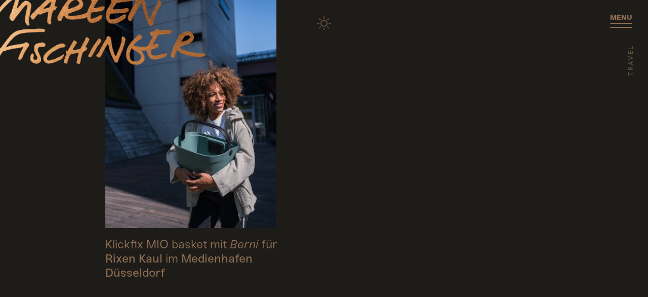

--- FILE ---
content_type: text/html; charset=UTF-8
request_url: https://www.mareenfischinger.com/de/arbeiten/travel/
body_size: 10771
content:
<!doctype html>
 <html class="no-js" lang="de">
 <head>
   <meta charset="utf-8" />   
   <meta http-equiv="X-UA-Compatible" content="IE=edge,chrome=1" />
   <title>Travel / Mareen Fischinger Fotografie</title>
   <meta name="viewport" content="width=device-width, initial-scale=1.0, user-scalable=yes" />
   <meta name="apple-mobile-web-app-capable" content="yes" />
   <meta name="theme-color" content="#161310" />
   <link rel="apple-touch-icon" href="https://www.mareenfischinger.com/content/themes/mareenfischinger/imgs/apple-touch-icon-precomposed.png?x44941" />   <link rel="shortcut icon" type="image/x-icon" href="https://www.mareenfischinger.com/content/themes/mareenfischinger/imgs/favicon.ico?x44941" />   <link rel="preload" href="https://www.mareenfischinger.com/content/themes/mareenfischinger/webfonts/Sneak-Black.woff2" as="font" crossorigin />
<link rel="preload" href="https://www.mareenfischinger.com/content/themes/mareenfischinger/webfonts/Sneak-Bold.woff2" as="font" crossorigin />
<link rel="preload" href="https://www.mareenfischinger.com/content/themes/mareenfischinger/webfonts/Sneak-Medium-Italic.woff2" as="font" crossorigin />
<link rel="preload" href="https://www.mareenfischinger.com/content/themes/mareenfischinger/webfonts/Sneak-Medium.woff2" as="font" crossorigin />
<link rel="preload" href="https://www.mareenfischinger.com/content/themes/mareenfischinger/webfonts/Sneak-Regular-Italic.woff2" as="font" crossorigin />
<link rel="preload" href="https://www.mareenfischinger.com/content/themes/mareenfischinger/webfonts/Sneak-Regular.woff2" as="font" crossorigin />
   <meta name="twitter:card" content="summary_large_image" />
   <meta property="og:image" content="https://www.mareenfischinger.com/content/uploads/2022/04/facebook-1200x630.jpg" />
   <meta property="og:description" content="" />
   <meta property="og:title" content="Travel / Mareen Fischinger Fotografie" />
   <meta property="og:url" content="https://www.mareenfischinger.com/de/arbeiten/travel/" />
   <meta property="og:site_name" content="Mareen Fischinger Fotografie" />
   <meta property="og:type" content="website" />
   <meta name="description" content="" />
      <meta property="article:modified_time" content="2023-02-27T19:36:01+01:00" />      <link rel="alternate" hreflang="en" href="https://www.mareenfischinger.com/works/travel/" />
<link rel="alternate" hreflang="de" href="https://www.mareenfischinger.com/de/arbeiten/travel/" />
<link rel="alternate" hreflang="x-default" href="https://www.mareenfischinger.com/works/travel/" />
<link rel='dns-prefetch' href='//www.mareenfischinger.com' />
<link rel='dns-prefetch' href='//s.w.org' />
<link rel="stylesheet" href="https://www.mareenfischinger.com/content/cache/minify/9a6a9.css?x44941" media="all" />



























<script  src="https://www.mareenfischinger.com/content/cache/minify/e6983.js?x44941"></script>

   <script>history.scrollRestoration = 'manual';</script>
 </head>



 <body class="page-template page-template-cms-template-page page-template-cms-template-page-php page page-id-1390 page-child parent-pageid-1386  page-travel view-series-overview" data-site-name="Mareen Fischinger Fotografie" data-site-url="https://www.mareenfischinger.com/" data-ajax-url="https://www.mareenfischinger.com/content/themes/mareenfischinger/ajax.php">
   
   
   <script>
   	function sn_get_day_or_night() {
      var _day_or_night_cookie = document.cookie.split('; ').find(row => row.startsWith('time-mode='));
      _day_or_night_cookie = (_day_or_night_cookie ? _day_or_night_cookie.split('=')[1] : false);
   		var _return = 'day'; var _date = new Date(); var _sunrise = 6;
   		if(_date.getMonth() <= 2 || _date.getMonth() >= 9) _sunrise = 8;
   		var _sunset = 21;
   		if(_date.getMonth() <= 2 || _date.getMonth() >= 9) _sunset = 17;		
   		if(_date.getHours() <= _sunrise || _date.getHours() >= _sunset) _return = 'night';
   		if(_day_or_night_cookie == 'day' || _day_or_night_cookie == 'night') return _day_or_night_cookie;
   		return _return;
   	}
    document.querySelector('body').setAttribute('data-time-mode', sn_get_day_or_night());
   </script>
    
    

  



  <div class="barba-outer sn-pt-enter-active sn-pt-enter" data-barba="wrapper">
  <div class="barba-container" data-barba="container" data-body-class="page-template page-template-cms-template-page page-template-cms-template-page-php page page-id-1390 page-child parent-pageid-1386  page-travel view-series-overview" data-lang="de">
  <div class="container">




    <header class="main" role="banner">
      <div class="inner">

        <div class="site-title">
          <a href="https://www.mareenfischinger.com/de/" aria-label="Mareen Fischinger Fotografie">
            <img src="https://www.mareenfischinger.com/content/themes/mareenfischinger/imgs/mareen-fischinger-logo.png?x44941" alt="Mareen Fischinger Fotografie" width="457" height="148" class="logo" aria-hidden="true" />
          </a>
        </div>
        
        <button type="button" tabindex="0" aria-label="Menu" aria-haspopup="true" aria-expanded="false" aria-controls="header-flyout" class="btn-burger btn-menu">
          <span aria-hidden="true">
            <span class="title-wrap">Menu</span>
            <span class="bar-wrap">
              <span class="bar bar-1"></span>
              <span class="bar bar-2"></span>
            </span>
          </span>
        </button> 
        
                <div class="page-title" aria-hidden="true">
          <span class="cpy-14 cpy-m">Travel</span>
        </div>
                
        <button type="button" aria-label="Switch between day and night view" class="btn-day-night">
          <span class="day"><span aria-hidden="true"><svg width="28" height="28" viewBox="0 0 28 28" fill="none" xmlns="http://www.w3.org/2000/svg">  <path fill-rule="evenodd" clip-rule="evenodd" d="M14 5c-.552 0-1-.448-1-1V1c0-.552.448-1 1-1s1 .448 1 1v3c0 .552-.448 1-1 1zm0 16c3.866 0 7-3.134 7-7s-3.134-7-7-7-7 3.134-7 7 3.134 7 7 7zm0-2c2.761 0 5-2.239 5-5s-2.239-5-5-5-5 2.239-5 5 2.239 5 5 5zm9-5c0-.552.448-1 1-1h3c.552 0 1 .448 1 1s-.448 1-1 1h-3c-.552 0-1-.448-1-1zM1 13c-.552 0-1 .448-1 1s.448 1 1 1h3c.552 0 1-.448 1-1s-.448-1-1-1H1zm12 14c0 .552.448 1 1 1s1-.448 1-1v-3c0-.552-.448-1-1-1s-1 .448-1 1v3zm7.364-6.636c.39-.39 1.024-.39 1.414 0l2.122 2.121c.39.39.39 1.024 0 1.414-.39.39-1.024.39-1.415 0l-2.12-2.12c-.391-.392-.391-1.025 0-1.415zM5.514 4.1c-.39-.39-1.023-.39-1.413 0-.391.39-.391 1.024 0 1.415l2.12 2.121c.391.39 1.025.39 1.415 0 .39-.39.39-1.024 0-1.414L5.515 4.1zm14.85 3.536c-.391-.39-.391-1.024 0-1.414l2.12-2.121c.391-.391 1.024-.391 1.415 0 .39.39.39 1.023 0 1.414l-2.121 2.121c-.391.39-1.024.39-1.415 0zM4.1 22.486c-.39.39-.39 1.023 0 1.413.39.391 1.023.391 1.414 0l2.121-2.12c.39-.391.39-1.024 0-1.415-.39-.39-1.023-.39-1.414 0l-2.121 2.121z" fill="#3D342D"/></svg></span></span>
          <span class="night"><span aria-hidden="true"><svg width="25" height="21" viewBox="0 0 25 21" fill="none" xmlns="http://www.w3.org/2000/svg">  <path opacity=".25" fill-rule="evenodd" clip-rule="evenodd" d="M11.778.279c0-.154-.124-.278-.277-.279-.153 0-.278.123-.279.277-.003.71-.189 1.178-.493 1.473-.307.296-.781.463-1.455.472-.153.002-.275.127-.274.28.001.153.125.276.278.276.75 0 1.215.198 1.5.506.29.313.438.789.444 1.44.002.15.122.273.272.276.15.003.276-.114.283-.264.035-.69.22-1.171.521-1.48.3-.304.755-.48 1.423-.478.153 0 .277-.122.279-.275.002-.152-.12-.278-.272-.28-.73-.016-1.204-.21-1.499-.515-.295-.307-.453-.773-.451-1.43zM22.5 4c.153 0 .277.125.277.279-.002.656.156 1.122.451 1.429.295.306.77.5 1.499.514.152.003.274.129.272.281-.002.153-.126.275-.279.275-.669-.003-1.124.174-1.423.479-.302.308-.486.789-.52 1.48-.008.15-.133.266-.284.263-.15-.003-.27-.125-.272-.275-.006-.652-.155-1.128-.444-1.44-.285-.309-.75-.507-1.5-.507-.153 0-.277-.123-.278-.276-.001-.153.121-.278.274-.28.674-.009 1.148-.176 1.454-.472.305-.295.491-.762.494-1.473 0-.154.126-.278.279-.277zm-4 10c.153 0 .277.125.277.279-.002.656.156 1.122.451 1.429.295.306.77.5 1.499.514.152.003.274.129.272.281-.002.153-.126.275-.279.275-.669-.003-1.124.174-1.423.479-.302.308-.486.788-.52 1.48-.008.15-.133.266-.284.263-.15-.003-.27-.125-.272-.275-.006-.652-.155-1.128-.444-1.44-.285-.309-.75-.507-1.5-.507-.153 0-.277-.123-.278-.276-.001-.153.121-.278.274-.28.674-.009 1.148-.176 1.454-.472.305-.295.491-.762.494-1.473 0-.154.126-.278.279-.277zm-16-10c.153 0 .277.125.277.279-.002.656.156 1.122.451 1.429.295.306.77.5 1.499.514.152.003.274.129.272.281-.002.153-.126.275-.279.275-.668-.003-1.124.174-1.423.479-.302.308-.486.789-.52 1.48-.008.15-.133.266-.284.263-.15-.003-.27-.125-.272-.275-.006-.652-.155-1.128-.444-1.44-.285-.309-.75-.507-1.5-.507-.153 0-.277-.123-.278-.276-.001-.153.121-.278.274-.28.674-.009 1.147-.176 1.455-.472.304-.295.49-.762.493-1.473 0-.154.126-.278.279-.277zm9.953 10c0-2.899 1.762-5.386 4.273-6.449C15.89 7.196 14.967 7 14 7c-3.866 0-7 3.134-7 7s3.134 7 7 7c.967 0 1.889-.196 2.727-.551-2.511-1.063-4.273-3.55-4.273-6.449z" fill="#77593F"/></svg></span></span>
        </button>

      </div>   
    </header>
    
    
    
    
    <div id="header-flyout" class="header-flyout">
      <div class="inner">
        <div class="language-switch">
          <ul class="languages cpy-16"><li class="lang lang-en"><a href="https://www.mareenfischinger.com/works/travel/"><span class="title-wrap">EN</span></a></li><li class="lang lang-de"><a href="https://www.mareenfischinger.com/de/arbeiten/travel/" class="current"><span class="title-wrap">DE</span></a></li></ul>
        </div>
        <div class="row-set">
          <div class="row-1">
            <nav class="header" id="header-nav">
              <div class="inner">
                <div class="menu-header-menu-german-container"><ul id="menubar" class="menu "><li  class="section cpy-18 current-menu-ancestor current-menu-any current-menu-parent"><span><span class="title-wrap">Arbeiten</span></span>
<div class='sub-menu-wrapper cpy-42 depth-1 clearfix'><div class='sub-menu-ul clearfix'><ul class='sub-menu depth-1'><li ><a  href="https://www.mareenfischinger.com/de/arbeiten/people/" data-section="people"><span><span class="title-wrap">People</span></span></a></li><li  class="current-menu-item current-menu-any current-menu-item current-menu-any"><a  href="https://www.mareenfischinger.com/de/arbeiten/travel/" data-section="travel"><span><span class="title-wrap">Travel</span></span></a></li><li ><a  href="https://www.mareenfischinger.com/de/arbeiten/corporate/" data-section="corporate"><span><span class="title-wrap">Corporate</span></span></a></li><li ><a  href="https://www.mareenfischinger.com/de/arbeiten/synthography/" data-section="synthography"><span><span class="title-wrap">Synthography (AI)</span></span></a></li>
</ul></div></div>
</li><li  class="section cpy-18"><span><span class="title-wrap">Über</span></span>
<div class='sub-menu-wrapper cpy-42 depth-1 clearfix'><div class='sub-menu-ul clearfix'><ul class='sub-menu depth-1'><li ><a  href="https://www.mareenfischinger.com/de/ueber-mich/"><span><span class="title-wrap">mich</span></span></a></li><li ><a  href="https://www.mareenfischinger.com/de/kunden/"><span><span class="title-wrap">Kunden</span></span></a></li><li ><a  href="https://www.mareenfischinger.com/de/kontakt/"><span><span class="title-wrap">Kontakt</span></span></a></li>
</ul></div></div>
</li>
</ul></div><div class="section-images" aria-hidden="true"><div class="image-people"><div><img src="https://www.mareenfischinger.com/content/uploads/2024/05/prev-02_20210622_4027a.jpg?x44941" style="aspect-ratio: 800 / 533;" alt="Young man happily using a digital tablet at desk, Cologne, NRW, Germany" loading="lazy" width="800" height="533" srcset="https://www.mareenfischinger.com/content/uploads/2024/05/prev-02_20210622_4027a.jpg 800w, https://www.mareenfischinger.com/content/uploads/2024/05/prev-02_20210622_4027a-300x200.jpg 300w, https://www.mareenfischinger.com/content/uploads/2024/05/prev-02_20210622_4027a-768x512.jpg 768w" sizes="(max-width: 800px) 100vw, 800px" data-orientation="landscape" /></div></div><div class="image-travel"><div><img src="https://www.mareenfischinger.com/content/uploads/2022/08/18_20220731_5806b-800x533.jpg?x44941" style="aspect-ratio: 800 / 533;" alt="" loading="lazy" width="800" height="533" srcset="https://www.mareenfischinger.com/content/uploads/2022/08/18_20220731_5806b-800x533.jpg 800w, https://www.mareenfischinger.com/content/uploads/2022/08/18_20220731_5806b-300x200.jpg 300w, https://www.mareenfischinger.com/content/uploads/2022/08/18_20220731_5806b-1024x683.jpg 1024w, https://www.mareenfischinger.com/content/uploads/2022/08/18_20220731_5806b-768x512.jpg 768w, https://www.mareenfischinger.com/content/uploads/2022/08/18_20220731_5806b-1536x1024.jpg 1536w, https://www.mareenfischinger.com/content/uploads/2022/08/18_20220731_5806b-2048x1366.jpg 2048w, https://www.mareenfischinger.com/content/uploads/2022/08/18_20220731_5806b-1170x780.jpg 1170w, https://www.mareenfischinger.com/content/uploads/2022/08/18_20220731_5806b-936x624.jpg 936w, https://www.mareenfischinger.com/content/uploads/2022/08/18_20220731_5806b-1404x936.jpg 1404w, https://www.mareenfischinger.com/content/uploads/2022/08/18_20220731_5806b-1802x1201.jpg 1802w, https://www.mareenfischinger.com/content/uploads/2022/08/18_20220731_5806b-1944x1296.jpg 1944w" sizes="(max-width: 800px) 100vw, 800px" data-orientation="landscape" /></div></div><div class="image-corporate"><div><img src="https://www.mareenfischinger.com/content/uploads/2022/12/02_20221122_evrbit_6108a-800x533.jpg?x44941" style="aspect-ratio: 800 / 533;" alt="" loading="lazy" width="800" height="533" srcset="https://www.mareenfischinger.com/content/uploads/2022/12/02_20221122_evrbit_6108a-800x533.jpg 800w, https://www.mareenfischinger.com/content/uploads/2022/12/02_20221122_evrbit_6108a-300x200.jpg 300w, https://www.mareenfischinger.com/content/uploads/2022/12/02_20221122_evrbit_6108a-1024x683.jpg 1024w, https://www.mareenfischinger.com/content/uploads/2022/12/02_20221122_evrbit_6108a-768x512.jpg 768w, https://www.mareenfischinger.com/content/uploads/2022/12/02_20221122_evrbit_6108a-1536x1024.jpg 1536w, https://www.mareenfischinger.com/content/uploads/2022/12/02_20221122_evrbit_6108a-2048x1365.jpg 2048w, https://www.mareenfischinger.com/content/uploads/2022/12/02_20221122_evrbit_6108a-1170x780.jpg 1170w, https://www.mareenfischinger.com/content/uploads/2022/12/02_20221122_evrbit_6108a-936x624.jpg 936w, https://www.mareenfischinger.com/content/uploads/2022/12/02_20221122_evrbit_6108a-1404x936.jpg 1404w, https://www.mareenfischinger.com/content/uploads/2022/12/02_20221122_evrbit_6108a-1802x1201.jpg 1802w, https://www.mareenfischinger.com/content/uploads/2022/12/02_20221122_evrbit_6108a-1944x1296.jpg 1944w" sizes="(max-width: 800px) 100vw, 800px" data-orientation="landscape" /></div></div><div class="image-synthography"><div><img src="https://www.mareenfischinger.com/content/uploads/2024/05/title-04-m4r33n_httpss.mj_.runwbulco55tbe_httpss.mj_.run1ms5vwwt70w_old_fi_11877795-2b5b-41cc-baf2-0d659c23dba1-topaz-enhance-3.4x-faceai.jpg?x44941" style="aspect-ratio: 800 / 800;" alt="https://s.mj.run/WbuLCo55TbE https://s.mj.run/1Ms5VwWt70w old film with dust and frame, 85 year old man an woman, --style raw-e1VqC9lVMOrD467P --stylize 750 --v 5.2 Job ID: 11877795-2b5b-41cc-baf2-0d659c23dba1" loading="lazy" width="800" height="800" srcset="https://www.mareenfischinger.com/content/uploads/2024/05/title-04-m4r33n_httpss.mj_.runwbulco55tbe_httpss.mj_.run1ms5vwwt70w_old_fi_11877795-2b5b-41cc-baf2-0d659c23dba1-topaz-enhance-3.4x-faceai.jpg 800w, https://www.mareenfischinger.com/content/uploads/2024/05/title-04-m4r33n_httpss.mj_.runwbulco55tbe_httpss.mj_.run1ms5vwwt70w_old_fi_11877795-2b5b-41cc-baf2-0d659c23dba1-topaz-enhance-3.4x-faceai-300x300.jpg 300w, https://www.mareenfischinger.com/content/uploads/2024/05/title-04-m4r33n_httpss.mj_.runwbulco55tbe_httpss.mj_.run1ms5vwwt70w_old_fi_11877795-2b5b-41cc-baf2-0d659c23dba1-topaz-enhance-3.4x-faceai-150x150.jpg 150w, https://www.mareenfischinger.com/content/uploads/2024/05/title-04-m4r33n_httpss.mj_.runwbulco55tbe_httpss.mj_.run1ms5vwwt70w_old_fi_11877795-2b5b-41cc-baf2-0d659c23dba1-topaz-enhance-3.4x-faceai-768x768.jpg 768w, https://www.mareenfischinger.com/content/uploads/2024/05/title-04-m4r33n_httpss.mj_.runwbulco55tbe_httpss.mj_.run1ms5vwwt70w_old_fi_11877795-2b5b-41cc-baf2-0d659c23dba1-topaz-enhance-3.4x-faceai-538x538.jpg 538w" sizes="(max-width: 800px) 100vw, 800px" data-orientation="square" /></div></div></div>              </div>
            </nav>
          </div>
          <div class="row-2">
            <nav class="header-secondary has-dot-seperator cpy-18">
              <div class="inner">
                <div class="menu-header-menu-secondary-container"><ul id="menu-header-menu-secondary" class="menu "><li ><a  href="https://www.mareenfischinger.com/de/impressum/"><span><span class="title-wrap">Impressum</span></span></a></li><li ><a  href="https://www.mareenfischinger.com/de/datenschutz/"><span><span class="title-wrap">Datenschutz</span></span></a></li>
</ul></div>              </div>
            </nav>
          </div>
        </div>
      </div>
    </div>
   
  
   
   
     <main role="main" class="main clearfix">     
       <div class="inner">
         
         
         <h1 class="visuallyhidden">Travel</h1>    
    
    <div class="modules">

        
  <div class="module module-series-overview module-full-width mrgn-250" data-layout="A">
    <div class="module-inner">
      <div class="module-wrap">
        <div class="col-set">
          
        <div class="col-1">
          <div class="series-item">
            <div class="title">
              <h2><span class="series-title cpy-26">Klickfix MIO basket mit <em>Berni</em> für <strong>Rixen Kaul</strong> im <strong>Medienhafen Düsseldorf</strong></span></h2>
            </div>
            <figure>
              <a href="https://www.mareenfischinger.com/de/series/klickfix-mio-basket/" data-id="d4254a" data-custom-pointer><img src="https://www.mareenfischinger.com/content/uploads/2025/07/01_20250403_klickfix_09713a_hoch.jpg?x44941" style="aspect-ratio: 1404 / 1872;" alt="" loading="lazy" width="1404" height="1872" srcset="https://www.mareenfischinger.com/content/uploads/2025/07/01_20250403_klickfix_09713a_hoch.jpg 1404w, https://www.mareenfischinger.com/content/uploads/2025/07/01_20250403_klickfix_09713a_hoch-225x300.jpg 225w, https://www.mareenfischinger.com/content/uploads/2025/07/01_20250403_klickfix_09713a_hoch-768x1024.jpg 768w, https://www.mareenfischinger.com/content/uploads/2025/07/01_20250403_klickfix_09713a_hoch-1152x1536.jpg 1152w, https://www.mareenfischinger.com/content/uploads/2025/07/01_20250403_klickfix_09713a_hoch-1170x1560.jpg 1170w, https://www.mareenfischinger.com/content/uploads/2025/07/01_20250403_klickfix_09713a_hoch-936x1248.jpg 936w, https://www.mareenfischinger.com/content/uploads/2025/07/01_20250403_klickfix_09713a_hoch-800x1067.jpg 800w, https://www.mareenfischinger.com/content/uploads/2025/07/01_20250403_klickfix_09713a_hoch-1053x1404.jpg 1053w" sizes="(max-width: 1404px) 100vw, 1404px" data-orientation="portrait" /></a>
            </figure>
          </div>
        </div>
      
          
        </div>
      </div>
    </div>
  </div>
        
  <div class="module module-series-overview module-full-width mrgn-250" data-layout="F">
    <div class="module-inner">
      <div class="module-wrap">
        <div class="col-set">
          
        <div class="col-1">
          <div class="series-item">
            <div class="title">
              <h2><span class="series-title cpy-26">Better safe than sorry! mit <em>Palmer Hargreaves</em> für <strong>ACV Automobil-Club Verkehr</strong> in <strong>Cologne</strong></span></h2>
            </div>
            <figure>
              <a href="https://www.mareenfischinger.com/de/series/acv/" data-id="92c466" data-custom-pointer><img src="https://www.mareenfischinger.com/content/uploads/2024/10/01_20240916_acv_1-4_4640a_landscape.jpg?x44941" style="aspect-ratio: 1802 / 1352;" alt="" loading="lazy" width="1802" height="1352" srcset="https://www.mareenfischinger.com/content/uploads/2024/10/01_20240916_acv_1-4_4640a_landscape.jpg 1802w, https://www.mareenfischinger.com/content/uploads/2024/10/01_20240916_acv_1-4_4640a_landscape-300x225.jpg 300w, https://www.mareenfischinger.com/content/uploads/2024/10/01_20240916_acv_1-4_4640a_landscape-1024x768.jpg 1024w, https://www.mareenfischinger.com/content/uploads/2024/10/01_20240916_acv_1-4_4640a_landscape-768x576.jpg 768w, https://www.mareenfischinger.com/content/uploads/2024/10/01_20240916_acv_1-4_4640a_landscape-1536x1152.jpg 1536w, https://www.mareenfischinger.com/content/uploads/2024/10/01_20240916_acv_1-4_4640a_landscape-1170x878.jpg 1170w, https://www.mareenfischinger.com/content/uploads/2024/10/01_20240916_acv_1-4_4640a_landscape-936x702.jpg 936w, https://www.mareenfischinger.com/content/uploads/2024/10/01_20240916_acv_1-4_4640a_landscape-1404x1053.jpg 1404w, https://www.mareenfischinger.com/content/uploads/2024/10/01_20240916_acv_1-4_4640a_landscape-800x600.jpg 800w" sizes="(max-width: 1802px) 100vw, 1802px" data-orientation="landscape" /></a>
            </figure>
          </div>
        </div>
      
          
        <div class="col-2">
          <div class="series-item">
            <div class="title">
              <h2><span class="series-title cpy-26">Start your day right für <strong>Holiday Inn Express® Hotels</strong> in <strong>Bicester, UK</strong></span></h2>
            </div>
            <figure>
              <a href="https://www.mareenfischinger.com/de/series/start-your-day-right-hotel/" data-id="e44719" data-custom-pointer><img src="https://www.mareenfischinger.com/content/uploads/2024/06/14_hiex_bicester_gi_5095_ra_1_coverport.jpg?x44941" style="aspect-ratio: 1404 / 1520;" alt="" loading="lazy" width="1404" height="1520" srcset="https://www.mareenfischinger.com/content/uploads/2024/06/14_hiex_bicester_gi_5095_ra_1_coverport.jpg 1404w, https://www.mareenfischinger.com/content/uploads/2024/06/14_hiex_bicester_gi_5095_ra_1_coverport-277x300.jpg 277w, https://www.mareenfischinger.com/content/uploads/2024/06/14_hiex_bicester_gi_5095_ra_1_coverport-946x1024.jpg 946w, https://www.mareenfischinger.com/content/uploads/2024/06/14_hiex_bicester_gi_5095_ra_1_coverport-768x831.jpg 768w, https://www.mareenfischinger.com/content/uploads/2024/06/14_hiex_bicester_gi_5095_ra_1_coverport-1170x1267.jpg 1170w, https://www.mareenfischinger.com/content/uploads/2024/06/14_hiex_bicester_gi_5095_ra_1_coverport-936x1013.jpg 936w, https://www.mareenfischinger.com/content/uploads/2024/06/14_hiex_bicester_gi_5095_ra_1_coverport-800x866.jpg 800w, https://www.mareenfischinger.com/content/uploads/2024/06/14_hiex_bicester_gi_5095_ra_1_coverport-1297x1404.jpg 1297w" sizes="(max-width: 1404px) 100vw, 1404px" data-orientation="portrait" /></a>
            </figure>
          </div>
        </div>
      
        </div>
      </div>
    </div>
  </div>
        
  <div class="module module-series-overview module-full-width mrgn-250" data-layout="A">
    <div class="module-inner">
      <div class="module-wrap">
        <div class="col-set">
          
        <div class="col-1">
          <div class="series-item">
            <div class="title">
              <h2><span class="series-title cpy-26">Lone Volcano in <strong>Iceland</strong></span></h2>
            </div>
            <figure>
              <a href="https://www.mareenfischinger.com/de/series/lone-volcano/" data-id="cf9a06" data-custom-pointer><img src="https://www.mareenfischinger.com/content/uploads/2023/10/16_20231007_island_9112b_cover_port.jpg?x44941" style="aspect-ratio: 1404 / 1931;" alt="" loading="lazy" width="1404" height="1931" srcset="https://www.mareenfischinger.com/content/uploads/2023/10/16_20231007_island_9112b_cover_port.jpg 1404w, https://www.mareenfischinger.com/content/uploads/2023/10/16_20231007_island_9112b_cover_port-218x300.jpg 218w, https://www.mareenfischinger.com/content/uploads/2023/10/16_20231007_island_9112b_cover_port-745x1024.jpg 745w, https://www.mareenfischinger.com/content/uploads/2023/10/16_20231007_island_9112b_cover_port-768x1056.jpg 768w, https://www.mareenfischinger.com/content/uploads/2023/10/16_20231007_island_9112b_cover_port-1117x1536.jpg 1117w, https://www.mareenfischinger.com/content/uploads/2023/10/16_20231007_island_9112b_cover_port-1170x1609.jpg 1170w, https://www.mareenfischinger.com/content/uploads/2023/10/16_20231007_island_9112b_cover_port-936x1287.jpg 936w, https://www.mareenfischinger.com/content/uploads/2023/10/16_20231007_island_9112b_cover_port-800x1100.jpg 800w, https://www.mareenfischinger.com/content/uploads/2023/10/16_20231007_island_9112b_cover_port-1021x1404.jpg 1021w" sizes="(max-width: 1404px) 100vw, 1404px" data-orientation="portrait" /></a>
            </figure>
          </div>
        </div>
      
          
        </div>
      </div>
    </div>
  </div>
        
  <div class="module module-series-overview module-full-width mrgn-250" data-layout="B">
    <div class="module-inner">
      <div class="module-wrap">
        <div class="col-set">
          
        <div class="col-1">
          <div class="series-item">
            <div class="title">
              <h2><span class="series-title cpy-26">Energy of the Sun in <strong>Tuscany</strong></span></h2>
            </div>
            <figure>
              <a href="https://www.mareenfischinger.com/de/series/energyofthesun/" data-id="9d38e6" data-custom-pointer><img src="https://www.mareenfischinger.com/content/uploads/2023/08/08_20230801_toskana_6707a_wide.jpg?x44941" style="aspect-ratio: 1802 / 1352;" alt="" loading="lazy" width="1802" height="1352" srcset="https://www.mareenfischinger.com/content/uploads/2023/08/08_20230801_toskana_6707a_wide.jpg 1802w, https://www.mareenfischinger.com/content/uploads/2023/08/08_20230801_toskana_6707a_wide-300x225.jpg 300w, https://www.mareenfischinger.com/content/uploads/2023/08/08_20230801_toskana_6707a_wide-1024x768.jpg 1024w, https://www.mareenfischinger.com/content/uploads/2023/08/08_20230801_toskana_6707a_wide-768x576.jpg 768w, https://www.mareenfischinger.com/content/uploads/2023/08/08_20230801_toskana_6707a_wide-1536x1152.jpg 1536w, https://www.mareenfischinger.com/content/uploads/2023/08/08_20230801_toskana_6707a_wide-1170x878.jpg 1170w, https://www.mareenfischinger.com/content/uploads/2023/08/08_20230801_toskana_6707a_wide-936x702.jpg 936w, https://www.mareenfischinger.com/content/uploads/2023/08/08_20230801_toskana_6707a_wide-1404x1053.jpg 1404w, https://www.mareenfischinger.com/content/uploads/2023/08/08_20230801_toskana_6707a_wide-800x600.jpg 800w" sizes="(max-width: 1802px) 100vw, 1802px" data-orientation="landscape" /></a>
            </figure>
          </div>
        </div>
      
          
        </div>
      </div>
    </div>
  </div>
        
  <div class="module module-series-overview module-full-width mrgn-250" data-layout="E">
    <div class="module-inner">
      <div class="module-wrap">
        <div class="col-set">
          
        <div class="col-1">
          <div class="series-item">
            <div class="title">
              <h2><span class="series-title cpy-26">Early expedition für <strong>NEOM</strong> in  <strong>Saudi Arabia</strong></span></h2>
            </div>
            <figure>
              <a href="https://www.mareenfischinger.com/de/series/neom-2023/" data-id="91299a" data-custom-pointer><img src="https://www.mareenfischinger.com/content/uploads/2023/02/neom_221211_mf_3874-1944x1296.jpg?x44941" style="aspect-ratio: 1944 / 1296;" alt="NEOM, SAUDI ARABIA – DECEMBER 11: Explorer couple walking into sunset in Wadi Tayyib Al Ism on December 11, 2022, in NEOM, Saudi Arabia." loading="lazy" width="1944" height="1296" srcset="https://www.mareenfischinger.com/content/uploads/2023/02/neom_221211_mf_3874-1944x1296.jpg 1944w, https://www.mareenfischinger.com/content/uploads/2023/02/neom_221211_mf_3874-300x200.jpg 300w, https://www.mareenfischinger.com/content/uploads/2023/02/neom_221211_mf_3874-1024x683.jpg 1024w, https://www.mareenfischinger.com/content/uploads/2023/02/neom_221211_mf_3874-768x512.jpg 768w, https://www.mareenfischinger.com/content/uploads/2023/02/neom_221211_mf_3874-1536x1024.jpg 1536w, https://www.mareenfischinger.com/content/uploads/2023/02/neom_221211_mf_3874-2048x1365.jpg 2048w, https://www.mareenfischinger.com/content/uploads/2023/02/neom_221211_mf_3874-1170x780.jpg 1170w, https://www.mareenfischinger.com/content/uploads/2023/02/neom_221211_mf_3874-936x624.jpg 936w, https://www.mareenfischinger.com/content/uploads/2023/02/neom_221211_mf_3874-1404x936.jpg 1404w, https://www.mareenfischinger.com/content/uploads/2023/02/neom_221211_mf_3874-1802x1201.jpg 1802w, https://www.mareenfischinger.com/content/uploads/2023/02/neom_221211_mf_3874-800x533.jpg 800w" sizes="(max-width: 1944px) 100vw, 1944px" data-orientation="landscape" /></a>
            </figure>
          </div>
        </div>
      
          
        </div>
      </div>
    </div>
  </div>
        
  <div class="module module-series-overview module-full-width mrgn-250" data-layout="A">
    <div class="module-inner">
      <div class="module-wrap">
        <div class="col-set">
          
        <div class="col-1">
          <div class="series-item">
            <div class="title">
              <h2><span class="series-title cpy-26">Exploring Mobility’s New Frontier mit <em>Polestar 2</em> für <strong>a personal project</strong> in <strong>Málaga</strong></span></h2>
            </div>
            <figure>
              <a href="https://www.mareenfischinger.com/de/series/automotive-polestar/" data-id="7688db" data-custom-pointer><img src="https://www.mareenfischinger.com/content/uploads/2023/02/15_20230212_polestar_4911a-1404x1872.jpg?x44941" style="aspect-ratio: 1404 / 1872;" alt="" loading="lazy" width="1404" height="1872" srcset="https://www.mareenfischinger.com/content/uploads/2023/02/15_20230212_polestar_4911a-1404x1872.jpg 1404w, https://www.mareenfischinger.com/content/uploads/2023/02/15_20230212_polestar_4911a-225x300.jpg 225w, https://www.mareenfischinger.com/content/uploads/2023/02/15_20230212_polestar_4911a-768x1024.jpg 768w, https://www.mareenfischinger.com/content/uploads/2023/02/15_20230212_polestar_4911a-1152x1536.jpg 1152w, https://www.mareenfischinger.com/content/uploads/2023/02/15_20230212_polestar_4911a-1536x2048.jpg 1536w, https://www.mareenfischinger.com/content/uploads/2023/02/15_20230212_polestar_4911a-1170x1560.jpg 1170w, https://www.mareenfischinger.com/content/uploads/2023/02/15_20230212_polestar_4911a-936x1248.jpg 936w, https://www.mareenfischinger.com/content/uploads/2023/02/15_20230212_polestar_4911a-1802x2403.jpg 1802w, https://www.mareenfischinger.com/content/uploads/2023/02/15_20230212_polestar_4911a-800x1067.jpg 800w, https://www.mareenfischinger.com/content/uploads/2023/02/15_20230212_polestar_4911a-1944x2592.jpg 1944w, https://www.mareenfischinger.com/content/uploads/2023/02/15_20230212_polestar_4911a-1053x1404.jpg 1053w" sizes="(max-width: 1404px) 100vw, 1404px" data-orientation="portrait" /></a>
            </figure>
          </div>
        </div>
      
          
        </div>
      </div>
    </div>
  </div>
        
  <div class="module module-series-overview module-full-width mrgn-250" data-layout="F">
    <div class="module-inner">
      <div class="module-wrap">
        <div class="col-set">
          
        <div class="col-1">
          <div class="series-item">
            <div class="title">
              <h2><span class="series-title cpy-26">Yelizaveta für <strong>ENJOY</strong> in <strong>Marseille, France</strong></span></h2>
            </div>
            <figure>
              <a href="https://www.mareenfischinger.com/de/series/yeli/" data-id="f51338" data-custom-pointer><img src="https://www.mareenfischinger.com/content/uploads/2022/12/20220804_6237a-1944x1296.jpg?x44941" style="aspect-ratio: 1944 / 1296;" alt="" loading="lazy" width="1944" height="1296" srcset="https://www.mareenfischinger.com/content/uploads/2022/12/20220804_6237a-1944x1296.jpg 1944w, https://www.mareenfischinger.com/content/uploads/2022/12/20220804_6237a-300x200.jpg 300w, https://www.mareenfischinger.com/content/uploads/2022/12/20220804_6237a-1024x683.jpg 1024w, https://www.mareenfischinger.com/content/uploads/2022/12/20220804_6237a-768x512.jpg 768w, https://www.mareenfischinger.com/content/uploads/2022/12/20220804_6237a-1536x1024.jpg 1536w, https://www.mareenfischinger.com/content/uploads/2022/12/20220804_6237a-2048x1366.jpg 2048w, https://www.mareenfischinger.com/content/uploads/2022/12/20220804_6237a-1170x780.jpg 1170w, https://www.mareenfischinger.com/content/uploads/2022/12/20220804_6237a-936x624.jpg 936w, https://www.mareenfischinger.com/content/uploads/2022/12/20220804_6237a-1404x936.jpg 1404w, https://www.mareenfischinger.com/content/uploads/2022/12/20220804_6237a-1802x1201.jpg 1802w, https://www.mareenfischinger.com/content/uploads/2022/12/20220804_6237a-800x533.jpg 800w" sizes="(max-width: 1944px) 100vw, 1944px" data-orientation="landscape" /></a>
            </figure>
          </div>
        </div>
      
          
        <div class="col-2">
          <div class="series-item">
            <div class="title">
              <h2><span class="series-title cpy-26">The Lioness in <strong>Provence, France</strong></span></h2>
            </div>
            <figure>
              <a href="https://www.mareenfischinger.com/de/series/the-lioness/" data-id="be315e" data-custom-pointer><img src="https://www.mareenfischinger.com/content/uploads/2022/08/07_20220731_5121b-1404x2106.jpg?x44941" style="aspect-ratio: 1404 / 2106;" alt="" loading="lazy" width="1404" height="2106" srcset="https://www.mareenfischinger.com/content/uploads/2022/08/07_20220731_5121b-1404x2106.jpg 1404w, https://www.mareenfischinger.com/content/uploads/2022/08/07_20220731_5121b-200x300.jpg 200w, https://www.mareenfischinger.com/content/uploads/2022/08/07_20220731_5121b-683x1024.jpg 683w, https://www.mareenfischinger.com/content/uploads/2022/08/07_20220731_5121b-768x1152.jpg 768w, https://www.mareenfischinger.com/content/uploads/2022/08/07_20220731_5121b-1024x1536.jpg 1024w, https://www.mareenfischinger.com/content/uploads/2022/08/07_20220731_5121b-1366x2048.jpg 1366w, https://www.mareenfischinger.com/content/uploads/2022/08/07_20220731_5121b-1170x1755.jpg 1170w, https://www.mareenfischinger.com/content/uploads/2022/08/07_20220731_5121b-936x1404.jpg 936w, https://www.mareenfischinger.com/content/uploads/2022/08/07_20220731_5121b-1802x2703.jpg 1802w, https://www.mareenfischinger.com/content/uploads/2022/08/07_20220731_5121b-800x1200.jpg 800w, https://www.mareenfischinger.com/content/uploads/2022/08/07_20220731_5121b-1944x2916.jpg 1944w" sizes="(max-width: 1404px) 100vw, 1404px" data-orientation="portrait" /></a>
            </figure>
          </div>
        </div>
      
        </div>
      </div>
    </div>
  </div>
        
  <div class="module module-series-overview module-full-width mrgn-250" data-layout="C">
    <div class="module-inner">
      <div class="module-wrap">
        <div class="col-set">
          
        <div class="col-1">
          <div class="series-item">
            <div class="title">
              <h2><span class="series-title cpy-26">The Power of Water am <strong>Eisbach München</strong></span></h2>
            </div>
            <figure>
              <a href="https://www.mareenfischinger.com/de/series/the-power-of-water/" data-id="c17028" data-custom-pointer><img src="https://www.mareenfischinger.com/content/uploads/2022/04/05_20220412_5502a-1944x1296.jpg?x44941" style="aspect-ratio: 1944 / 1296;" alt="" loading="lazy" width="1944" height="1296" srcset="https://www.mareenfischinger.com/content/uploads/2022/04/05_20220412_5502a-1944x1296.jpg 1944w, https://www.mareenfischinger.com/content/uploads/2022/04/05_20220412_5502a-300x200.jpg 300w, https://www.mareenfischinger.com/content/uploads/2022/04/05_20220412_5502a-1024x683.jpg 1024w, https://www.mareenfischinger.com/content/uploads/2022/04/05_20220412_5502a-768x512.jpg 768w, https://www.mareenfischinger.com/content/uploads/2022/04/05_20220412_5502a-1536x1024.jpg 1536w, https://www.mareenfischinger.com/content/uploads/2022/04/05_20220412_5502a-2048x1365.jpg 2048w, https://www.mareenfischinger.com/content/uploads/2022/04/05_20220412_5502a-1170x780.jpg 1170w, https://www.mareenfischinger.com/content/uploads/2022/04/05_20220412_5502a-936x624.jpg 936w, https://www.mareenfischinger.com/content/uploads/2022/04/05_20220412_5502a-1404x936.jpg 1404w, https://www.mareenfischinger.com/content/uploads/2022/04/05_20220412_5502a-1802x1201.jpg 1802w, https://www.mareenfischinger.com/content/uploads/2022/04/05_20220412_5502a-800x533.jpg 800w" sizes="(max-width: 1944px) 100vw, 1944px" data-orientation="landscape" /></a>
            </figure>
          </div>
        </div>
      
          
        <div class="col-2">
          <div class="series-item">
            <div class="title">
              <h2><span class="series-title cpy-26">The Wind für <strong>Sustainable Energy</strong> auf dem <strong>Homeboat Belglium</strong></span></h2>
            </div>
            <figure>
              <a href="https://www.mareenfischinger.com/de/series/the-wind/" data-id="4c5a99" data-custom-pointer><img src="https://www.mareenfischinger.com/content/uploads/2022/04/14_20210730_8408a-1944x1296.jpg?x44941" style="aspect-ratio: 1944 / 1296;" alt="" loading="lazy" width="1944" height="1296" srcset="https://www.mareenfischinger.com/content/uploads/2022/04/14_20210730_8408a-1944x1296.jpg 1944w, https://www.mareenfischinger.com/content/uploads/2022/04/14_20210730_8408a-300x200.jpg 300w, https://www.mareenfischinger.com/content/uploads/2022/04/14_20210730_8408a-1024x683.jpg 1024w, https://www.mareenfischinger.com/content/uploads/2022/04/14_20210730_8408a-768x512.jpg 768w, https://www.mareenfischinger.com/content/uploads/2022/04/14_20210730_8408a-1536x1024.jpg 1536w, https://www.mareenfischinger.com/content/uploads/2022/04/14_20210730_8408a-2048x1365.jpg 2048w, https://www.mareenfischinger.com/content/uploads/2022/04/14_20210730_8408a-1170x780.jpg 1170w, https://www.mareenfischinger.com/content/uploads/2022/04/14_20210730_8408a-936x624.jpg 936w, https://www.mareenfischinger.com/content/uploads/2022/04/14_20210730_8408a-1404x936.jpg 1404w, https://www.mareenfischinger.com/content/uploads/2022/04/14_20210730_8408a-1802x1201.jpg 1802w, https://www.mareenfischinger.com/content/uploads/2022/04/14_20210730_8408a-800x533.jpg 800w" sizes="(max-width: 1944px) 100vw, 1944px" data-orientation="landscape" /></a>
            </figure>
          </div>
        </div>
      
        </div>
      </div>
    </div>
  </div>
        
  <div class="module module-series-overview module-full-width mrgn-250" data-layout="E">
    <div class="module-inner">
      <div class="module-wrap">
        <div class="col-set">
          
        <div class="col-1">
          <div class="series-item">
            <div class="title">
              <h2><span class="series-title cpy-26">Let’s put on that Life Vest mit <em>Faye & Alec</em></span></h2>
            </div>
            <figure>
              <a href="https://www.mareenfischinger.com/de/series/life-vest/" data-id="7a50d8" data-custom-pointer><img src="https://www.mareenfischinger.com/content/uploads/2022/04/01_20210615_1692-1944x1438.jpg?x44941" style="aspect-ratio: 1944 / 1438;" alt="" loading="lazy" width="1944" height="1438" srcset="https://www.mareenfischinger.com/content/uploads/2022/04/01_20210615_1692-1944x1438.jpg 1944w, https://www.mareenfischinger.com/content/uploads/2022/04/01_20210615_1692-300x222.jpg 300w, https://www.mareenfischinger.com/content/uploads/2022/04/01_20210615_1692-1024x757.jpg 1024w, https://www.mareenfischinger.com/content/uploads/2022/04/01_20210615_1692-768x568.jpg 768w, https://www.mareenfischinger.com/content/uploads/2022/04/01_20210615_1692-1536x1136.jpg 1536w, https://www.mareenfischinger.com/content/uploads/2022/04/01_20210615_1692-2048x1515.jpg 2048w, https://www.mareenfischinger.com/content/uploads/2022/04/01_20210615_1692-1170x865.jpg 1170w, https://www.mareenfischinger.com/content/uploads/2022/04/01_20210615_1692-936x692.jpg 936w, https://www.mareenfischinger.com/content/uploads/2022/04/01_20210615_1692-1404x1038.jpg 1404w, https://www.mareenfischinger.com/content/uploads/2022/04/01_20210615_1692-1802x1333.jpg 1802w, https://www.mareenfischinger.com/content/uploads/2022/04/01_20210615_1692-800x592.jpg 800w" sizes="(max-width: 1944px) 100vw, 1944px" data-orientation="landscape" /></a>
            </figure>
          </div>
        </div>
      
          
        </div>
      </div>
    </div>
  </div>
        
  <div class="module module-series-overview module-full-width mrgn-250" data-layout="D">
    <div class="module-inner">
      <div class="module-wrap">
        <div class="col-set">
          
        <div class="col-1">
          <div class="series-item">
            <div class="title">
              <h2><span class="series-title cpy-26">Beach Kids mit <em>Alexia A.</em></span></h2>
            </div>
            <figure>
              <a href="https://www.mareenfischinger.com/de/series/beach-kids/" data-id="4a3e00" data-custom-pointer><img src="https://www.mareenfischinger.com/content/uploads/2022/04/05_20200916_0812a-1404x2106.jpg?x44941" style="aspect-ratio: 1404 / 2106;" alt="Portrait of child at the beach, Cologne, NRW, Germany" loading="lazy" width="1404" height="2106" srcset="https://www.mareenfischinger.com/content/uploads/2022/04/05_20200916_0812a-1404x2106.jpg 1404w, https://www.mareenfischinger.com/content/uploads/2022/04/05_20200916_0812a-200x300.jpg 200w, https://www.mareenfischinger.com/content/uploads/2022/04/05_20200916_0812a-683x1024.jpg 683w, https://www.mareenfischinger.com/content/uploads/2022/04/05_20200916_0812a-768x1152.jpg 768w, https://www.mareenfischinger.com/content/uploads/2022/04/05_20200916_0812a-1024x1536.jpg 1024w, https://www.mareenfischinger.com/content/uploads/2022/04/05_20200916_0812a-1365x2048.jpg 1365w, https://www.mareenfischinger.com/content/uploads/2022/04/05_20200916_0812a-1170x1755.jpg 1170w, https://www.mareenfischinger.com/content/uploads/2022/04/05_20200916_0812a-936x1404.jpg 936w, https://www.mareenfischinger.com/content/uploads/2022/04/05_20200916_0812a-1802x2703.jpg 1802w, https://www.mareenfischinger.com/content/uploads/2022/04/05_20200916_0812a-800x1200.jpg 800w, https://www.mareenfischinger.com/content/uploads/2022/04/05_20200916_0812a-1944x2916.jpg 1944w" sizes="(max-width: 1404px) 100vw, 1404px" data-orientation="portrait" /></a>
            </figure>
          </div>
        </div>
      
          
        <div class="col-2">
          <div class="series-item">
            <div class="title">
              <h2><span class="series-title cpy-26">Dinner Party für <strong>InterContinental Hotels Group</strong> im <strong>voco The Hague</strong></span></h2>
            </div>
            <figure>
              <a href="https://www.mareenfischinger.com/de/series/voco-dinner-party/" data-id="eba237" data-custom-pointer><img src="https://www.mareenfischinger.com/content/uploads/2022/04/01_20211112_voco_shot_26_2335b-1944x1296.jpg?x44941" style="aspect-ratio: 1944 / 1296;" alt="" loading="lazy" width="1944" height="1296" srcset="https://www.mareenfischinger.com/content/uploads/2022/04/01_20211112_voco_shot_26_2335b-1944x1296.jpg 1944w, https://www.mareenfischinger.com/content/uploads/2022/04/01_20211112_voco_shot_26_2335b-300x200.jpg 300w, https://www.mareenfischinger.com/content/uploads/2022/04/01_20211112_voco_shot_26_2335b-1024x683.jpg 1024w, https://www.mareenfischinger.com/content/uploads/2022/04/01_20211112_voco_shot_26_2335b-768x512.jpg 768w, https://www.mareenfischinger.com/content/uploads/2022/04/01_20211112_voco_shot_26_2335b-1536x1024.jpg 1536w, https://www.mareenfischinger.com/content/uploads/2022/04/01_20211112_voco_shot_26_2335b-2048x1366.jpg 2048w, https://www.mareenfischinger.com/content/uploads/2022/04/01_20211112_voco_shot_26_2335b-1170x780.jpg 1170w, https://www.mareenfischinger.com/content/uploads/2022/04/01_20211112_voco_shot_26_2335b-936x624.jpg 936w, https://www.mareenfischinger.com/content/uploads/2022/04/01_20211112_voco_shot_26_2335b-1404x936.jpg 1404w, https://www.mareenfischinger.com/content/uploads/2022/04/01_20211112_voco_shot_26_2335b-1802x1202.jpg 1802w, https://www.mareenfischinger.com/content/uploads/2022/04/01_20211112_voco_shot_26_2335b-800x533.jpg 800w" sizes="(max-width: 1944px) 100vw, 1944px" data-orientation="landscape" /></a>
            </figure>
          </div>
        </div>
      
        </div>
      </div>
    </div>
  </div>
        
  <div class="module module-series-overview module-full-width mrgn-250" data-layout="F">
    <div class="module-inner">
      <div class="module-wrap">
        <div class="col-set">
          
        <div class="col-1">
          <div class="series-item">
            <div class="title">
              <h2><span class="series-title cpy-26">The Pool mit <em>Julia H.</em> für <strong>art tempi communications</strong></span></h2>
            </div>
            <figure>
              <a href="https://www.mareenfischinger.com/de/series/the-pool/" data-id="737136" data-custom-pointer><img src="https://www.mareenfischinger.com/content/uploads/2022/04/02_20200902_8511a-1944x1296.jpg?x44941" style="aspect-ratio: 1944 / 1296;" alt="" loading="lazy" width="1944" height="1296" srcset="https://www.mareenfischinger.com/content/uploads/2022/04/02_20200902_8511a-1944x1296.jpg 1944w, https://www.mareenfischinger.com/content/uploads/2022/04/02_20200902_8511a-300x200.jpg 300w, https://www.mareenfischinger.com/content/uploads/2022/04/02_20200902_8511a-1024x683.jpg 1024w, https://www.mareenfischinger.com/content/uploads/2022/04/02_20200902_8511a-768x512.jpg 768w, https://www.mareenfischinger.com/content/uploads/2022/04/02_20200902_8511a-1536x1024.jpg 1536w, https://www.mareenfischinger.com/content/uploads/2022/04/02_20200902_8511a-2048x1366.jpg 2048w, https://www.mareenfischinger.com/content/uploads/2022/04/02_20200902_8511a-1170x780.jpg 1170w, https://www.mareenfischinger.com/content/uploads/2022/04/02_20200902_8511a-936x624.jpg 936w, https://www.mareenfischinger.com/content/uploads/2022/04/02_20200902_8511a-1404x936.jpg 1404w, https://www.mareenfischinger.com/content/uploads/2022/04/02_20200902_8511a-1802x1202.jpg 1802w, https://www.mareenfischinger.com/content/uploads/2022/04/02_20200902_8511a-800x533.jpg 800w" sizes="(max-width: 1944px) 100vw, 1944px" data-orientation="landscape" /></a>
            </figure>
          </div>
        </div>
      
          
        <div class="col-2">
          <div class="series-item">
            <div class="title">
              <h2><span class="series-title cpy-26">T2 Road Trip mit <em>Tim & Vivs</em></span></h2>
            </div>
            <figure>
              <a href="https://www.mareenfischinger.com/de/series/t2/" data-id="7caf5e" data-custom-pointer><img src="https://www.mareenfischinger.com/content/uploads/2022/04/03_20150807_8735a-1404x2106.jpg?x44941" style="aspect-ratio: 1404 / 2106;" alt="Man listening to music in front of T2 bus on a summer trip through North Rhine-Westfalia, Germany" loading="lazy" width="1404" height="2106" srcset="https://www.mareenfischinger.com/content/uploads/2022/04/03_20150807_8735a-1404x2106.jpg 1404w, https://www.mareenfischinger.com/content/uploads/2022/04/03_20150807_8735a-200x300.jpg 200w, https://www.mareenfischinger.com/content/uploads/2022/04/03_20150807_8735a-683x1024.jpg 683w, https://www.mareenfischinger.com/content/uploads/2022/04/03_20150807_8735a-768x1152.jpg 768w, https://www.mareenfischinger.com/content/uploads/2022/04/03_20150807_8735a-1024x1536.jpg 1024w, https://www.mareenfischinger.com/content/uploads/2022/04/03_20150807_8735a-1365x2048.jpg 1365w, https://www.mareenfischinger.com/content/uploads/2022/04/03_20150807_8735a-1170x1755.jpg 1170w, https://www.mareenfischinger.com/content/uploads/2022/04/03_20150807_8735a-936x1404.jpg 936w, https://www.mareenfischinger.com/content/uploads/2022/04/03_20150807_8735a-1802x2703.jpg 1802w, https://www.mareenfischinger.com/content/uploads/2022/04/03_20150807_8735a-800x1200.jpg 800w, https://www.mareenfischinger.com/content/uploads/2022/04/03_20150807_8735a-1944x2916.jpg 1944w" sizes="(max-width: 1404px) 100vw, 1404px" data-orientation="portrait" /></a>
            </figure>
          </div>
        </div>
      
        </div>
      </div>
    </div>
  </div>
        
  <div class="module module-series-overview module-full-width mrgn-250" data-layout="A-2">
    <div class="module-inner">
      <div class="module-wrap">
        <div class="col-set">
          
        <div class="col-1">
          <div class="series-item">
            <div class="title">
              <h2><span class="series-title cpy-26">Rhine River</span></h2>
            </div>
            <figure>
              <a href="https://www.mareenfischinger.com/de/series/rhine-river/" data-id="5c333c" data-custom-pointer><img src="https://www.mareenfischinger.com/content/uploads/2022/04/06_20200820_6373a_med-1944x1296.jpg?x44941" style="aspect-ratio: 1944 / 1296;" alt="" loading="lazy" width="1944" height="1296" srcset="https://www.mareenfischinger.com/content/uploads/2022/04/06_20200820_6373a_med-1944x1296.jpg 1944w, https://www.mareenfischinger.com/content/uploads/2022/04/06_20200820_6373a_med-300x200.jpg 300w, https://www.mareenfischinger.com/content/uploads/2022/04/06_20200820_6373a_med-1024x683.jpg 1024w, https://www.mareenfischinger.com/content/uploads/2022/04/06_20200820_6373a_med-768x512.jpg 768w, https://www.mareenfischinger.com/content/uploads/2022/04/06_20200820_6373a_med-1536x1024.jpg 1536w, https://www.mareenfischinger.com/content/uploads/2022/04/06_20200820_6373a_med-2048x1366.jpg 2048w, https://www.mareenfischinger.com/content/uploads/2022/04/06_20200820_6373a_med-1170x780.jpg 1170w, https://www.mareenfischinger.com/content/uploads/2022/04/06_20200820_6373a_med-936x624.jpg 936w, https://www.mareenfischinger.com/content/uploads/2022/04/06_20200820_6373a_med-1404x936.jpg 1404w, https://www.mareenfischinger.com/content/uploads/2022/04/06_20200820_6373a_med-1802x1202.jpg 1802w, https://www.mareenfischinger.com/content/uploads/2022/04/06_20200820_6373a_med-800x533.jpg 800w" sizes="(max-width: 1944px) 100vw, 1944px" data-orientation="landscape" /></a>
            </figure>
          </div>
        </div>
      
          
        </div>
      </div>
    </div>
  </div>
        
  <div class="module module-series-overview module-full-width mrgn-250" data-layout="D">
    <div class="module-inner">
      <div class="module-wrap">
        <div class="col-set">
          
        <div class="col-1">
          <div class="series-item">
            <div class="title">
              <h2><span class="series-title cpy-26">Photographs für <strong>InterContinental Hotels Group</strong> im <strong>voco The Hague</strong></span></h2>
            </div>
            <figure>
              <a href="https://www.mareenfischinger.com/de/series/voco-the-hague/" data-id="c19af4" data-custom-pointer><img src="https://www.mareenfischinger.com/content/uploads/2022/04/02_20211112_voco_shot_18_9737b-1944x1296.jpg?x44941" style="aspect-ratio: 1944 / 1296;" alt="" loading="lazy" width="1944" height="1296" srcset="https://www.mareenfischinger.com/content/uploads/2022/04/02_20211112_voco_shot_18_9737b-1944x1296.jpg 1944w, https://www.mareenfischinger.com/content/uploads/2022/04/02_20211112_voco_shot_18_9737b-300x200.jpg 300w, https://www.mareenfischinger.com/content/uploads/2022/04/02_20211112_voco_shot_18_9737b-1024x683.jpg 1024w, https://www.mareenfischinger.com/content/uploads/2022/04/02_20211112_voco_shot_18_9737b-768x512.jpg 768w, https://www.mareenfischinger.com/content/uploads/2022/04/02_20211112_voco_shot_18_9737b-1536x1024.jpg 1536w, https://www.mareenfischinger.com/content/uploads/2022/04/02_20211112_voco_shot_18_9737b-2048x1366.jpg 2048w, https://www.mareenfischinger.com/content/uploads/2022/04/02_20211112_voco_shot_18_9737b-1170x780.jpg 1170w, https://www.mareenfischinger.com/content/uploads/2022/04/02_20211112_voco_shot_18_9737b-936x624.jpg 936w, https://www.mareenfischinger.com/content/uploads/2022/04/02_20211112_voco_shot_18_9737b-1404x936.jpg 1404w, https://www.mareenfischinger.com/content/uploads/2022/04/02_20211112_voco_shot_18_9737b-1802x1202.jpg 1802w, https://www.mareenfischinger.com/content/uploads/2022/04/02_20211112_voco_shot_18_9737b-800x533.jpg 800w" sizes="(max-width: 1944px) 100vw, 1944px" data-orientation="landscape" /></a>
            </figure>
          </div>
        </div>
      
          
        </div>
      </div>
    </div>
  </div>
        
  <div class="module module-large-copy has-section-links mrgn-250">
    <div class="module-inner">
      <div class="module-wrap">
    
        <div class="inner-wrap">
          <div class="wysiwyg cpy-38">
            <p>Schauen Sie in meine weiteren Portfolios zu den Themen <a href="https://www.mareenfischinger.com/de/arbeiten/people/" data-section="people">People</a> oder <a href="https://www.mareenfischinger.com/de/arbeiten/corporate/" data-section="corporate">Corporate</a>.</p>

          </div>
          <div class="section-images" aria-hidden="true"><div class="image-people"><div><img src="https://www.mareenfischinger.com/content/uploads/2024/05/prev-02_20210622_4027a.jpg?x44941" style="aspect-ratio: 800 / 533;" alt="Young man happily using a digital tablet at desk, Cologne, NRW, Germany" loading="lazy" width="800" height="533" srcset="https://www.mareenfischinger.com/content/uploads/2024/05/prev-02_20210622_4027a.jpg 800w, https://www.mareenfischinger.com/content/uploads/2024/05/prev-02_20210622_4027a-300x200.jpg 300w, https://www.mareenfischinger.com/content/uploads/2024/05/prev-02_20210622_4027a-768x512.jpg 768w" sizes="(max-width: 800px) 100vw, 800px" data-orientation="landscape" /></div></div><div class="image-corporate"><div><img src="https://www.mareenfischinger.com/content/uploads/2022/12/02_20221122_evrbit_6108a-800x533.jpg?x44941" style="aspect-ratio: 800 / 533;" alt="" loading="lazy" width="800" height="533" srcset="https://www.mareenfischinger.com/content/uploads/2022/12/02_20221122_evrbit_6108a-800x533.jpg 800w, https://www.mareenfischinger.com/content/uploads/2022/12/02_20221122_evrbit_6108a-300x200.jpg 300w, https://www.mareenfischinger.com/content/uploads/2022/12/02_20221122_evrbit_6108a-1024x683.jpg 1024w, https://www.mareenfischinger.com/content/uploads/2022/12/02_20221122_evrbit_6108a-768x512.jpg 768w, https://www.mareenfischinger.com/content/uploads/2022/12/02_20221122_evrbit_6108a-1536x1024.jpg 1536w, https://www.mareenfischinger.com/content/uploads/2022/12/02_20221122_evrbit_6108a-2048x1365.jpg 2048w, https://www.mareenfischinger.com/content/uploads/2022/12/02_20221122_evrbit_6108a-1170x780.jpg 1170w, https://www.mareenfischinger.com/content/uploads/2022/12/02_20221122_evrbit_6108a-936x624.jpg 936w, https://www.mareenfischinger.com/content/uploads/2022/12/02_20221122_evrbit_6108a-1404x936.jpg 1404w, https://www.mareenfischinger.com/content/uploads/2022/12/02_20221122_evrbit_6108a-1802x1201.jpg 1802w, https://www.mareenfischinger.com/content/uploads/2022/12/02_20221122_evrbit_6108a-1944x1296.jpg 1944w" sizes="(max-width: 800px) 100vw, 800px" data-orientation="landscape" /></div></div></div>
        </div>
    
      </div>
    </div>
  </div>
  
</div>    
    
    
    
   

    



     </div>
   </main>
   
   
   
   

   

   
   
   <footer class="main">   
     <div class="inner">
       
       <div class="footer-col-set">
         
         <div class="col-1">
           <p class="cpy-14">&copy; 2026 by Mareen Fischinger Fotografie</p>
         </div>
         
         <div class="col-2">
           <nav class="social">
             <div class="inner">
               <div class="menu-social-media-menu-container"><ul id="menu-social-media-menu" class="menu "><li ><a  href="https://www.instagram.com/mareen.fischinger/" target="_blank"><span><span class="icon-wrap"><span aria-hidden="true"><svg width="25" height="25" viewBox="0 0 25 25" fill="none" xmlns="http://www.w3.org/2000/svg">  <path fill-rule="evenodd" clip-rule="evenodd" d="M1.042 6.77c0-2.226 1.27-4.156 3.126-5.104v4.063c0 .288.233.521.52.521.288 0 .522-.233.522-.52V1.256c.335-.095.683-.16 1.04-.192v4.664c0 .288.233.521.52.521.288 0 .522-.233.522-.52V1.041h1.04v4.687c0 .288.233.521.52.521.289 0 .522-.233.522-.52V1.041h1.044v4.687c0 .288.233.521.52.521.288 0 .522-.233.522-.52V1.041h6.77c3.163 0 5.728 2.565 5.728 5.729v3.645h-6.044c-1.08-1.868-3.1-3.125-5.414-3.125-2.313 0-4.333 1.257-5.414 3.125H1.042V6.771zM10.939 0h7.29C21.97 0 25 3.031 25 6.77v11.46c0 3.739-3.031 6.77-6.77 6.77H6.77C3.032 25 0 21.969 0 18.23V6.77C0 3.03 3.031 0 6.77 0H10.94zm7.455 11.458h5.564v6.771c0 3.164-2.565 5.73-5.729 5.73H6.771c-3.164 0-5.73-2.566-5.73-5.73v-6.771h5.565c-.23.651-.356 1.352-.356 2.083 0 3.452 2.798 6.25 6.25 6.25s6.25-2.798 6.25-6.25c0-.73-.125-1.432-.356-2.083zm-1.237-.252c-.013-.021-.024-.043-.034-.066-.868-1.668-2.612-2.807-4.623-2.807-2.018 0-3.768 1.148-4.633 2.826l-.015.029c-.358.707-.56 1.506-.56 2.353 0 2.877 2.332 5.208 5.208 5.208 2.877 0 5.208-2.331 5.208-5.208 0-.84-.198-1.633-.551-2.335zm-4.658-.79c-1.726 0-3.125 1.4-3.125 3.126s1.399 3.125 3.125 3.125 3.125-1.4 3.125-3.125c0-1.726-1.4-3.125-3.125-3.125zm-4.167 3.126c0-2.301 1.865-4.167 4.167-4.167 2.3 0 4.166 1.866 4.166 4.167 0 2.3-1.865 4.166-4.166 4.166-2.302 0-4.167-1.865-4.167-4.166zm10.417-8.854c0-.288.233-.521.52-.521h1.042c.288 0 .521.233.521.52V5.73c0 .288-.233.521-.52.521h-1.043c-.287 0-.52-.233-.52-.52V4.686zm.52-1.563c-.862 0-1.562.7-1.562 1.563v1.041c0 .863.7 1.563 1.563 1.563h1.041c.863 0 1.563-.7 1.563-1.563V4.687c0-.862-.7-1.562-1.563-1.562H19.27z" fill="#BBAC9F"/></svg></span></span><span class="title-wrap">Instagram</span></span></a></li><li ><a  href="https://www.linkedin.com/in/mareen/" target="_blank"><span><span class="icon-wrap"><span aria-hidden="true"><svg width="25" height="24" viewBox="0 0 25 24" fill="none" xmlns="http://www.w3.org/2000/svg">  <path fill-rule="evenodd" clip-rule="evenodd" d="M3.41 1.136c-.45 0-.89.134-1.264.383-.373.25-.665.605-.837 1.02-.172.416-.217.873-.129 1.313.088.441.304.846.622 1.164.318.318.723.534 1.164.622.44.088.898.043 1.313-.13.415-.171.77-.463 1.02-.836.25-.374.383-.813.383-1.263 0-.603-.24-1.18-.666-1.607-.426-.426-1.004-.666-1.607-.666zM1.514.575C2.075.2 2.735 0 3.41 0c.904 0 1.771.36 2.41.998.64.64 1 1.507 1 2.411 0 .674-.2 1.333-.575 1.894-.375.56-.907.998-1.53 1.256s-1.309.325-1.97.194C2.083 6.62 1.475 6.296.999 5.82.522 5.343.197 4.735.066 4.074-.066 3.413 0 2.727.26 2.104.518 1.482.954.95 1.515.574zm17.216 7.368h.008c1.834 0 3.425.688 4.547 2.047C24.397 11.337 25 13.285 25 15.733v7.563c0 .313-.254.568-.568.568H18.75c-.314 0-.568-.255-.568-.569v-7.954c0-.452-.18-.886-.5-1.205-.32-.32-.753-.5-1.205-.5-.452 0-.885.18-1.205.5-.32.32-.5.753-.5 1.205v7.955c0 .313-.254.568-.568.568H8.523c-.314 0-.568-.255-.568-.569V8.524c0-.314.254-.568.568-.568h5.681c.314 0 .569.254.569.568v.574c1.184-.732 2.551-1.134 3.958-1.154zM16.477 12.5c.754 0 1.476.3 2.01.832.532.533.831 1.255.831 2.009v7.386h4.546v-6.994c0-2.274-.561-3.937-1.455-5.02-.883-1.07-2.137-1.632-3.666-1.633-1.53.022-3.004.575-4.171 1.564-.169.143-.405.175-.606.082-.201-.093-.33-.295-.33-.516V9.09H9.091v13.637h4.545v-7.386c0-.753.3-1.476.832-2.009.533-.533 1.256-.832 2.01-.832zM0 8.523c0-.314.254-.568.568-.568H6.25c.314 0 .568.254.568.568v14.773c0 .313-.254.568-.568.568H.568c-.314 0-.568-.255-.568-.569V8.524zm1.136.568v13.636h4.546V9.091H1.136z" fill="#BBAC9F"/></svg></span></span><span class="title-wrap">LinkedIn</span></span></a></li><li ><a  href="http://eepurl.com/h4JpKf" target="_blank"><span><span class="icon-wrap"><span aria-hidden="true"><svg width="23" height="23" viewBox="0 0 23 23" xmlns="http://www.w3.org/2000/svg">  <path d="M4.254.421C4.524.151 4.89 0 5.271 0h12.458c.381 0 .747.151 1.017.421.27.27.42.635.42 1.016v6.696l3.626 2.493c.13.09.208.237.208.395v10.062c0 .509-.202.996-.561 1.356-.36.36-.847.561-1.356.561H1.917c-.509 0-.996-.202-1.356-.561-.36-.36-.561-.847-.561-1.356V11.021c0-.158.078-.306.208-.395l3.625-2.493V1.438c0-.382.152-.747.421-1.017zm.538 7.97V1.439c0-.128.05-.25.14-.34.09-.09.212-.14.339-.14h12.458c.127 0 .25.05.339.14.09.09.14.212.14.34V13.32l-1.703 1.136c-.22.146-.28.444-.133.664.147.22.444.28.665.133l5.005-3.337v9.167c0 .255-.101.498-.281.678-.18.18-.424.28-.678.28H1.917c-.254 0-.498-.1-.678-.28-.18-.18-.28-.424-.28-.678v-9.167l5.004 3.337c.22.147.518.087.665-.133.147-.22.087-.518-.133-.664L4.792 13.32V8.392zm-.959.905l-2.5 1.719 2.5 1.666V9.296zm17.833 1.719l-2.5 1.666V9.296l2.5 1.719zM6.708 3.355c0-.265.215-.48.48-.48h1.916c.265 0 .48.215.48.48 0 .264-.215.478-.48.478H7.188c-.265 0-.48-.214-.48-.479zm1.917 2.874c0-.264.215-.479.48-.479h6.707c.265 0 .48.215.48.48 0 .264-.215.478-.48.478H9.104c-.264 0-.479-.214-.479-.479zM6.708 9.104c0-.264.215-.479.48-.479h8.625c.264 0 .479.215.479.48 0 .264-.215.478-.48.478H7.188c-.265 0-.48-.214-.48-.479zm0 2.875c0-.264.215-.479.48-.479h8.625c.264 0 .479.214.479.48 0 .264-.215.478-.48.478H7.188c-.265 0-.48-.214-.48-.479zm1.138 3.46c.085-.069.191-.106.3-.106h6.708c.109 0 .215.037.3.105l4.791 3.834c.207.165.24.466.075.673-.165.207-.467.24-.674.075l-4.66-3.728H8.314l-4.66 3.728c-.207.165-.509.132-.674-.075-.165-.207-.132-.508.075-.673l4.791-3.834z" fill="#BBAC9F" fill-rule="evenodd"/></svg></span></span><span class="title-wrap">Newsletter</span></span></a></li>
</ul></div>             </div>
           </nav>
         </div>
         
         <div class="col-3">
           <nav class="footer has-dot-seperator cpy-14">
             <div class="inner">
               <div class="menu-footer-menu-container"><ul id="menu-footer-menu" class="menu "><li  class="btn-contact"><a  href="https://www.mareenfischinger.com/de/kontakt/"><span><span class="title-wrap">Kontakt</span></span></a></li><li ><a  href="https://www.mareenfischinger.com/de/impressum/"><span><span class="title-wrap">Impressum</span></span></a></li><li ><a  href="https://www.mareenfischinger.com/de/datenschutz/"><span><span class="title-wrap">Datenschutz</span></span></a></li>
</ul></div>             </div>
           </nav>
         </div>
         
       </div>
 
     </div>
   </footer>
   
   
   
   
   
   
       
   
   
 </div>
 </div>
   <div class="transitioner"><div><span></span><span></span><span></span></div></div>
 </div>
 
 
 
 
 <div id="pointer-overlay" data-state="off">
   <div>
     <div>
       <div class="label">Ansehen</div>
     </div>
   </div>
 </div>
 
 
 


  <!-- Matomo --><script type="text/javascript">
var _paq = window._paq = window._paq || [];
_paq.push(['disableCookies']);_paq.push(['trackPageView']);_paq.push(['enableLinkTracking']);_paq.push(['alwaysUseSendBeacon']);_paq.push(['setTrackerUrl', "\/\/www.mareenfischinger.com\/content\/plugins\/matomo\/app\/matomo.php"]);_paq.push(['setSiteId', '1']);var d=document, g=d.createElement('script'), s=d.getElementsByTagName('script')[0];
g.type='text/javascript'; g.async=true; g.src="\/\/www.mareenfischinger.com\/content\/uploads\/matomo\/matomo.js"; s.parentNode.insertBefore(g,s);
</script>
<!-- End Matomo Code -->









<script  src="https://www.mareenfischinger.com/content/cache/minify/1f018.js?x44941"></script>

  

  <script>
    
    window.sn_series_overlay__first_image_was_loaded = function() {
      var _series_overlay = document.getElementById('series-overlay');
      if(_series_overlay) _series_overlay.classList.add('images-loaded');
    }
    
    window.onload = function() { 
      document.getElementsByTagName('body')[0].classList.add('quick-onload');
      document.getElementsByClassName('barba-outer')[0].classList.remove('sn-pt-enter');
      window.sn_series_overlay__first_image_was_loaded();
    }
  </script>


  
</body>
</html>

--- FILE ---
content_type: text/css
request_url: https://www.mareenfischinger.com/content/cache/minify/9a6a9.css?x44941
body_size: 19638
content:
@keyframes plyr-progress{to{background-position:25px 0;background-position:var(--plyr-progress-loading-size,25px) 0}}@keyframes plyr-popup{0%{opacity:.5;transform:translateY(10px)}to{opacity:1;transform:translateY(0)}}@keyframes plyr-fade-in{from{opacity:0}to{opacity:1}}.plyr{-moz-osx-font-smoothing:grayscale;-webkit-font-smoothing:antialiased;align-items:center;direction:ltr;display:flex;flex-direction:column;font-family:inherit;font-family:var(--plyr-font-family,inherit);font-variant-numeric:tabular-nums;font-weight:400;font-weight:var(--plyr-font-weight-regular,400);line-height:1.7;line-height:var(--plyr-line-height,1.7);max-width:100%;min-width:200px;position:relative;text-shadow:none;transition:box-shadow .3s ease;z-index:0}.plyr audio,.plyr iframe,.plyr video{display:block;height:100%;width:100%}.plyr button{font:inherit;line-height:inherit;width:auto}.plyr:focus{outline:0}.plyr--full-ui{box-sizing:border-box}.plyr--full-ui *,.plyr--full-ui ::after,.plyr--full-ui ::before{box-sizing:inherit}.plyr--full-ui a,.plyr--full-ui button,.plyr--full-ui input,.plyr--full-ui label{touch-action:manipulation}.plyr__badge{background:#4a5464;background:var(--plyr-badge-background,#4a5464);border-radius:2px;border-radius:var(--plyr-badge-border-radius,2px);color:#fff;color:var(--plyr-badge-text-color,#fff);font-size:9px;font-size:var(--plyr-font-size-badge,9px);line-height:1;padding:3px 4px}.plyr--full-ui ::-webkit-media-text-track-container{display:none}.plyr__captions{animation:plyr-fade-in .3s ease;bottom:0;display:none;font-size:13px;font-size:var(--plyr-font-size-small,13px);left:0;padding:10px;padding:var(--plyr-control-spacing,10px);position:absolute;text-align:center;transition:transform .4s ease-in-out;width:100%}.plyr__captions span:empty{display:none}@media (min-width:480px){.plyr__captions{font-size:15px;font-size:var(--plyr-font-size-base,15px);padding:calc(10px * 2);padding:calc(var(--plyr-control-spacing,10px) * 2)}}@media (min-width:768px){.plyr__captions{font-size:18px;font-size:var(--plyr-font-size-large,18px)}}.plyr--captions-active .plyr__captions{display:block}.plyr:not(.plyr--hide-controls) .plyr__controls:not(:empty)~.plyr__captions{transform:translateY(calc(10px * -4));transform:translateY(calc(var(--plyr-control-spacing,10px) * -4))}.plyr__caption{background:rgba(0,0,0,.8);background:var(--plyr-captions-background,rgba(0,0,0,.8));border-radius:2px;-webkit-box-decoration-break:clone;box-decoration-break:clone;color:#fff;color:var(--plyr-captions-text-color,#fff);line-height:185%;padding:.2em .5em;white-space:pre-wrap}.plyr__caption div{display:inline}.plyr__control{background:0 0;border:0;border-radius:3px;border-radius:var(--plyr-control-radius,3px);color:inherit;cursor:pointer;flex-shrink:0;overflow:visible;padding:calc(10px * .7);padding:calc(var(--plyr-control-spacing,10px) * .7);position:relative;transition:all .3s ease}.plyr__control svg{display:block;fill:currentColor;height:18px;height:var(--plyr-control-icon-size,18px);pointer-events:none;width:18px;width:var(--plyr-control-icon-size,18px)}.plyr__control:focus{outline:0}.plyr__control.plyr__tab-focus{outline-color:#00b3ff;outline-color:var(--plyr-tab-focus-color,var(--plyr-color-main,var(--plyr-color-main,#00b3ff)));outline-offset:2px;outline-style:dotted;outline-width:3px}a.plyr__control{text-decoration:none}a.plyr__control::after,a.plyr__control::before{display:none}.plyr__control.plyr__control--pressed .icon--not-pressed,.plyr__control.plyr__control--pressed .label--not-pressed,.plyr__control:not(.plyr__control--pressed) .icon--pressed,.plyr__control:not(.plyr__control--pressed) .label--pressed{display:none}.plyr--full-ui ::-webkit-media-controls{display:none}.plyr__controls{align-items:center;display:flex;justify-content:flex-end;text-align:center}.plyr__controls .plyr__progress__container{flex:1;min-width:0}.plyr__controls .plyr__controls__item{margin-left:calc(10px / 4);margin-left:calc(var(--plyr-control-spacing,10px)/ 4)}.plyr__controls .plyr__controls__item:first-child{margin-left:0;margin-right:auto}.plyr__controls .plyr__controls__item.plyr__progress__container{padding-left:calc(10px / 4);padding-left:calc(var(--plyr-control-spacing,10px)/ 4)}.plyr__controls .plyr__controls__item.plyr__time{padding:0 calc(10px / 2);padding:0 calc(var(--plyr-control-spacing,10px)/ 2)}.plyr__controls .plyr__controls__item.plyr__progress__container:first-child,.plyr__controls .plyr__controls__item.plyr__time+.plyr__time,.plyr__controls .plyr__controls__item.plyr__time:first-child{padding-left:0}.plyr__controls:empty{display:none}.plyr [data-plyr=airplay],.plyr [data-plyr=captions],.plyr [data-plyr=fullscreen],.plyr [data-plyr=pip]{display:none}.plyr--airplay-supported [data-plyr=airplay],.plyr--captions-enabled [data-plyr=captions],.plyr--fullscreen-enabled [data-plyr=fullscreen],.plyr--pip-supported [data-plyr=pip]{display:inline-block}.plyr__menu{display:flex;position:relative}.plyr__menu .plyr__control svg{transition:transform .3s ease}.plyr__menu .plyr__control[aria-expanded=true] svg{transform:rotate(90deg)}.plyr__menu .plyr__control[aria-expanded=true] .plyr__tooltip{display:none}.plyr__menu__container{animation:plyr-popup .2s ease;background:rgba(255,255,255,.9);background:var(--plyr-menu-background,rgba(255,255,255,.9));border-radius:4px;bottom:100%;box-shadow:0 1px 2px rgba(0,0,0,.15);box-shadow:var(--plyr-menu-shadow,0 1px 2px rgba(0,0,0,.15));color:#4a5464;color:var(--plyr-menu-color,#4a5464);font-size:15px;font-size:var(--plyr-font-size-base,15px);margin-bottom:10px;position:absolute;right:-3px;text-align:left;white-space:nowrap;z-index:3}.plyr__menu__container>div{overflow:hidden;transition:height .35s cubic-bezier(.4,0,.2,1),width .35s cubic-bezier(.4,0,.2,1)}.plyr__menu__container::after{border:4px solid transparent;border:var(--plyr-menu-arrow-size,4px) solid transparent;border-top-color:rgba(255,255,255,.9);border-top-color:var(--plyr-menu-background,rgba(255,255,255,.9));content:'';height:0;position:absolute;right:calc(((18px / 2) + calc(10px * .7)) - (4px / 2));right:calc(((var(--plyr-control-icon-size,18px)/ 2) + calc(var(--plyr-control-spacing,10px) * .7)) - (var(--plyr-menu-arrow-size,4px)/ 2));top:100%;width:0}.plyr__menu__container [role=menu]{padding:calc(10px * .7);padding:calc(var(--plyr-control-spacing,10px) * .7)}.plyr__menu__container [role=menuitem],.plyr__menu__container [role=menuitemradio]{margin-top:2px}.plyr__menu__container [role=menuitem]:first-child,.plyr__menu__container [role=menuitemradio]:first-child{margin-top:0}.plyr__menu__container .plyr__control{align-items:center;color:#4a5464;color:var(--plyr-menu-color,#4a5464);display:flex;font-size:13px;font-size:var(--plyr-font-size-menu,var(--plyr-font-size-small,13px));padding-bottom:calc(calc(10px * .7)/ 1.5);padding-bottom:calc(calc(var(--plyr-control-spacing,10px) * .7)/ 1.5);padding-left:calc(calc(10px * .7) * 1.5);padding-left:calc(calc(var(--plyr-control-spacing,10px) * .7) * 1.5);padding-right:calc(calc(10px * .7) * 1.5);padding-right:calc(calc(var(--plyr-control-spacing,10px) * .7) * 1.5);padding-top:calc(calc(10px * .7)/ 1.5);padding-top:calc(calc(var(--plyr-control-spacing,10px) * .7)/ 1.5);-webkit-user-select:none;-ms-user-select:none;user-select:none;width:100%}.plyr__menu__container .plyr__control>span{align-items:inherit;display:flex;width:100%}.plyr__menu__container .plyr__control::after{border:4px solid transparent;border:var(--plyr-menu-item-arrow-size,4px) solid transparent;content:'';position:absolute;top:50%;transform:translateY(-50%)}.plyr__menu__container .plyr__control--forward{padding-right:calc(calc(10px * .7) * 4);padding-right:calc(calc(var(--plyr-control-spacing,10px) * .7) * 4)}.plyr__menu__container .plyr__control--forward::after{border-left-color:#728197;border-left-color:var(--plyr-menu-arrow-color,#728197);right:calc((calc(10px * .7) * 1.5) - 4px);right:calc((calc(var(--plyr-control-spacing,10px) * .7) * 1.5) - var(--plyr-menu-item-arrow-size,4px))}.plyr__menu__container .plyr__control--forward.plyr__tab-focus::after,.plyr__menu__container .plyr__control--forward:hover::after{border-left-color:currentColor}.plyr__menu__container .plyr__control--back{font-weight:400;font-weight:var(--plyr-font-weight-regular,400);margin:calc(10px * .7);margin:calc(var(--plyr-control-spacing,10px) * .7);margin-bottom:calc(calc(10px * .7)/ 2);margin-bottom:calc(calc(var(--plyr-control-spacing,10px) * .7)/ 2);padding-left:calc(calc(10px * .7) * 4);padding-left:calc(calc(var(--plyr-control-spacing,10px) * .7) * 4);position:relative;width:calc(100% - (calc(10px * .7) * 2));width:calc(100% - (calc(var(--plyr-control-spacing,10px) * .7) * 2))}.plyr__menu__container .plyr__control--back::after{border-right-color:#728197;border-right-color:var(--plyr-menu-arrow-color,#728197);left:calc((calc(10px * .7) * 1.5) - 4px);left:calc((calc(var(--plyr-control-spacing,10px) * .7) * 1.5) - var(--plyr-menu-item-arrow-size,4px))}.plyr__menu__container .plyr__control--back::before{background:#dcdfe5;background:var(--plyr-menu-back-border-color,#dcdfe5);box-shadow:0 1px 0 #fff;box-shadow:0 1px 0 var(--plyr-menu-back-border-shadow-color,#fff);content:'';height:1px;left:0;margin-top:calc(calc(10px * .7)/ 2);margin-top:calc(calc(var(--plyr-control-spacing,10px) * .7)/ 2);overflow:hidden;position:absolute;right:0;top:100%}.plyr__menu__container .plyr__control--back.plyr__tab-focus::after,.plyr__menu__container .plyr__control--back:hover::after{border-right-color:currentColor}.plyr__menu__container .plyr__control[role=menuitemradio]{padding-left:calc(10px * .7);padding-left:calc(var(--plyr-control-spacing,10px) * .7)}.plyr__menu__container .plyr__control[role=menuitemradio]::after,.plyr__menu__container .plyr__control[role=menuitemradio]::before{border-radius:100%}.plyr__menu__container .plyr__control[role=menuitemradio]::before{background:rgba(0,0,0,.1);content:'';display:block;flex-shrink:0;height:16px;margin-right:10px;margin-right:var(--plyr-control-spacing,10px);transition:all .3s ease;width:16px}.plyr__menu__container .plyr__control[role=menuitemradio]::after{background:#fff;border:0;height:6px;left:12px;opacity:0;top:50%;transform:translateY(-50%) scale(0);transition:transform .3s ease,opacity .3s ease;width:6px}.plyr__menu__container .plyr__control[role=menuitemradio][aria-checked=true]::before{background:#00b3ff;background:var(--plyr-control-toggle-checked-background,var(--plyr-color-main,var(--plyr-color-main,#00b3ff)))}.plyr__menu__container .plyr__control[role=menuitemradio][aria-checked=true]::after{opacity:1;transform:translateY(-50%) scale(1)}.plyr__menu__container .plyr__control[role=menuitemradio].plyr__tab-focus::before,.plyr__menu__container .plyr__control[role=menuitemradio]:hover::before{background:rgba(35,40,47,.1)}.plyr__menu__container .plyr__menu__value{align-items:center;display:flex;margin-left:auto;margin-right:calc((calc(10px * .7) - 2) * -1);margin-right:calc((calc(var(--plyr-control-spacing,10px) * .7) - 2) * -1);overflow:hidden;padding-left:calc(calc(10px * .7) * 3.5);padding-left:calc(calc(var(--plyr-control-spacing,10px) * .7) * 3.5);pointer-events:none}.plyr--full-ui input[type=range]{-webkit-appearance:none;background:0 0;border:0;border-radius:calc(13px * 2);border-radius:calc(var(--plyr-range-thumb-height,13px) * 2);color:#00b3ff;color:var(--plyr-range-fill-background,var(--plyr-color-main,var(--plyr-color-main,#00b3ff)));display:block;height:calc((3px * 2) + 13px);height:calc((var(--plyr-range-thumb-active-shadow-width,3px) * 2) + var(--plyr-range-thumb-height,13px));margin:0;min-width:0;padding:0;transition:box-shadow .3s ease;width:100%}.plyr--full-ui input[type=range]::-webkit-slider-runnable-track{background:0 0;border:0;border-radius:calc(5px / 2);border-radius:calc(var(--plyr-range-track-height,5px)/ 2);height:5px;height:var(--plyr-range-track-height,5px);-webkit-transition:box-shadow .3s ease;transition:box-shadow .3s ease;-webkit-user-select:none;user-select:none;background-image:linear-gradient(to right,currentColor 0,transparent 0);background-image:linear-gradient(to right,currentColor var(--value,0),transparent var(--value,0))}.plyr--full-ui input[type=range]::-webkit-slider-thumb{background:#fff;background:var(--plyr-range-thumb-background,#fff);border:0;border-radius:100%;box-shadow:0 1px 1px rgba(35,40,47,.15),0 0 0 1px rgba(35,40,47,.2);box-shadow:var(--plyr-range-thumb-shadow,0 1px 1px rgba(35,40,47,.15),0 0 0 1px rgba(35,40,47,.2));height:13px;height:var(--plyr-range-thumb-height,13px);position:relative;-webkit-transition:all .2s ease;transition:all .2s ease;width:13px;width:var(--plyr-range-thumb-height,13px);-webkit-appearance:none;margin-top:calc(((13px - 5px)/ 2) * -1);margin-top:calc(((var(--plyr-range-thumb-height,13px) - var(--plyr-range-track-height,5px))/ 2) * -1)}.plyr--full-ui input[type=range]::-moz-range-track{background:0 0;border:0;border-radius:calc(5px / 2);border-radius:calc(var(--plyr-range-track-height,5px)/ 2);height:5px;height:var(--plyr-range-track-height,5px);-moz-transition:box-shadow .3s ease;transition:box-shadow .3s ease;user-select:none}.plyr--full-ui input[type=range]::-moz-range-thumb{background:#fff;background:var(--plyr-range-thumb-background,#fff);border:0;border-radius:100%;box-shadow:0 1px 1px rgba(35,40,47,.15),0 0 0 1px rgba(35,40,47,.2);box-shadow:var(--plyr-range-thumb-shadow,0 1px 1px rgba(35,40,47,.15),0 0 0 1px rgba(35,40,47,.2));height:13px;height:var(--plyr-range-thumb-height,13px);position:relative;-moz-transition:all .2s ease;transition:all .2s ease;width:13px;width:var(--plyr-range-thumb-height,13px)}.plyr--full-ui input[type=range]::-moz-range-progress{background:currentColor;border-radius:calc(5px / 2);border-radius:calc(var(--plyr-range-track-height,5px)/ 2);height:5px;height:var(--plyr-range-track-height,5px)}.plyr--full-ui input[type=range]::-ms-track{background:0 0;border:0;border-radius:calc(5px / 2);border-radius:calc(var(--plyr-range-track-height,5px)/ 2);height:5px;height:var(--plyr-range-track-height,5px);-ms-transition:box-shadow .3s ease;transition:box-shadow .3s ease;-ms-user-select:none;user-select:none;color:transparent}.plyr--full-ui input[type=range]::-ms-fill-upper{background:0 0;border:0;border-radius:calc(5px / 2);border-radius:calc(var(--plyr-range-track-height,5px)/ 2);height:5px;height:var(--plyr-range-track-height,5px);-ms-transition:box-shadow .3s ease;transition:box-shadow .3s ease;-ms-user-select:none;user-select:none}.plyr--full-ui input[type=range]::-ms-fill-lower{background:0 0;border:0;border-radius:calc(5px / 2);border-radius:calc(var(--plyr-range-track-height,5px)/ 2);height:5px;height:var(--plyr-range-track-height,5px);-ms-transition:box-shadow .3s ease;transition:box-shadow .3s ease;-ms-user-select:none;user-select:none;background:currentColor}.plyr--full-ui input[type=range]::-ms-thumb{background:#fff;background:var(--plyr-range-thumb-background,#fff);border:0;border-radius:100%;box-shadow:0 1px 1px rgba(35,40,47,.15),0 0 0 1px rgba(35,40,47,.2);box-shadow:var(--plyr-range-thumb-shadow,0 1px 1px rgba(35,40,47,.15),0 0 0 1px rgba(35,40,47,.2));height:13px;height:var(--plyr-range-thumb-height,13px);position:relative;-ms-transition:all .2s ease;transition:all .2s ease;width:13px;width:var(--plyr-range-thumb-height,13px);margin-top:0}.plyr--full-ui input[type=range]::-ms-tooltip{display:none}.plyr--full-ui input[type=range]:focus{outline:0}.plyr--full-ui input[type=range]::-moz-focus-outer{border:0}.plyr--full-ui input[type=range].plyr__tab-focus::-webkit-slider-runnable-track{outline-color:#00b3ff;outline-color:var(--plyr-tab-focus-color,var(--plyr-color-main,var(--plyr-color-main,#00b3ff)));outline-offset:2px;outline-style:dotted;outline-width:3px}.plyr--full-ui input[type=range].plyr__tab-focus::-moz-range-track{outline-color:#00b3ff;outline-color:var(--plyr-tab-focus-color,var(--plyr-color-main,var(--plyr-color-main,#00b3ff)));outline-offset:2px;outline-style:dotted;outline-width:3px}.plyr--full-ui input[type=range].plyr__tab-focus::-ms-track{outline-color:#00b3ff;outline-color:var(--plyr-tab-focus-color,var(--plyr-color-main,var(--plyr-color-main,#00b3ff)));outline-offset:2px;outline-style:dotted;outline-width:3px}.plyr__poster{background-color:#000;background-color:var(--plyr-video-background,var(--plyr-video-background,#000));background-position:50% 50%;background-repeat:no-repeat;background-size:contain;height:100%;left:0;opacity:0;position:absolute;top:0;transition:opacity .2s ease;width:100%;z-index:1}.plyr--stopped.plyr__poster-enabled .plyr__poster{opacity:1}.plyr__time{font-size:13px;font-size:var(--plyr-font-size-time,var(--plyr-font-size-small,13px))}.plyr__time+.plyr__time::before{content:'\2044';margin-right:10px;margin-right:var(--plyr-control-spacing,10px)}@media (max-width:767px){.plyr__time+.plyr__time{display:none}}.plyr__tooltip{background:rgba(255,255,255,.9);background:var(--plyr-tooltip-background,rgba(255,255,255,.9));border-radius:3px;border-radius:var(--plyr-tooltip-radius,3px);bottom:100%;box-shadow:0 1px 2px rgba(0,0,0,.15);box-shadow:var(--plyr-tooltip-shadow,0 1px 2px rgba(0,0,0,.15));color:#4a5464;color:var(--plyr-tooltip-color,#4a5464);font-size:13px;font-size:var(--plyr-font-size-small,13px);font-weight:400;font-weight:var(--plyr-font-weight-regular,400);left:50%;line-height:1.3;margin-bottom:calc(calc(10px / 2) * 2);margin-bottom:calc(calc(var(--plyr-control-spacing,10px)/ 2) * 2);opacity:0;padding:calc(10px / 2) calc(calc(10px / 2) * 1.5);padding:calc(var(--plyr-control-spacing,10px)/ 2) calc(calc(var(--plyr-control-spacing,10px)/ 2) * 1.5);pointer-events:none;position:absolute;transform:translate(-50%,10px) scale(.8);transform-origin:50% 100%;transition:transform .2s .1s ease,opacity .2s .1s ease;white-space:nowrap;z-index:2}.plyr__tooltip::before{border-left:4px solid transparent;border-left:var(--plyr-tooltip-arrow-size,4px) solid transparent;border-right:4px solid transparent;border-right:var(--plyr-tooltip-arrow-size,4px) solid transparent;border-top:4px solid rgba(255,255,255,.9);border-top:var(--plyr-tooltip-arrow-size,4px) solid var(--plyr-tooltip-background,rgba(255,255,255,.9));bottom:calc(4px * -1);bottom:calc(var(--plyr-tooltip-arrow-size,4px) * -1);content:'';height:0;left:50%;position:absolute;transform:translateX(-50%);width:0;z-index:2}.plyr .plyr__control.plyr__tab-focus .plyr__tooltip,.plyr .plyr__control:hover .plyr__tooltip,.plyr__tooltip--visible{opacity:1;transform:translate(-50%,0) scale(1)}.plyr .plyr__control:hover .plyr__tooltip{z-index:3}.plyr__controls>.plyr__control:first-child .plyr__tooltip,.plyr__controls>.plyr__control:first-child+.plyr__control .plyr__tooltip{left:0;transform:translate(0,10px) scale(.8);transform-origin:0 100%}.plyr__controls>.plyr__control:first-child .plyr__tooltip::before,.plyr__controls>.plyr__control:first-child+.plyr__control .plyr__tooltip::before{left:calc((18px / 2) + calc(10px * .7));left:calc((var(--plyr-control-icon-size,18px)/ 2) + calc(var(--plyr-control-spacing,10px) * .7))}.plyr__controls>.plyr__control:last-child .plyr__tooltip{left:auto;right:0;transform:translate(0,10px) scale(.8);transform-origin:100% 100%}.plyr__controls>.plyr__control:last-child .plyr__tooltip::before{left:auto;right:calc((18px / 2) + calc(10px * .7));right:calc((var(--plyr-control-icon-size,18px)/ 2) + calc(var(--plyr-control-spacing,10px) * .7));transform:translateX(50%)}.plyr__controls>.plyr__control:first-child .plyr__tooltip--visible,.plyr__controls>.plyr__control:first-child+.plyr__control .plyr__tooltip--visible,.plyr__controls>.plyr__control:first-child+.plyr__control.plyr__tab-focus .plyr__tooltip,.plyr__controls>.plyr__control:first-child+.plyr__control:hover .plyr__tooltip,.plyr__controls>.plyr__control:first-child.plyr__tab-focus .plyr__tooltip,.plyr__controls>.plyr__control:first-child:hover .plyr__tooltip,.plyr__controls>.plyr__control:last-child .plyr__tooltip--visible,.plyr__controls>.plyr__control:last-child.plyr__tab-focus .plyr__tooltip,.plyr__controls>.plyr__control:last-child:hover .plyr__tooltip{transform:translate(0,0) scale(1)}.plyr__progress{left:calc(13px * .5);left:calc(var(--plyr-range-thumb-height,13px) * .5);margin-right:13px;margin-right:var(--plyr-range-thumb-height,13px);position:relative}.plyr__progress input[type=range],.plyr__progress__buffer{margin-left:calc(13px * -.5);margin-left:calc(var(--plyr-range-thumb-height,13px) * -.5);margin-right:calc(13px * -.5);margin-right:calc(var(--plyr-range-thumb-height,13px) * -.5);width:calc(100% + 13px);width:calc(100% + var(--plyr-range-thumb-height,13px))}.plyr__progress input[type=range]{position:relative;z-index:2}.plyr__progress .plyr__tooltip{font-size:13px;font-size:var(--plyr-font-size-time,var(--plyr-font-size-small,13px));left:0}.plyr__progress__buffer{-webkit-appearance:none;background:0 0;border:0;border-radius:100px;height:5px;height:var(--plyr-range-track-height,5px);left:0;margin-top:calc((5px / 2) * -1);margin-top:calc((var(--plyr-range-track-height,5px)/ 2) * -1);padding:0;position:absolute;top:50%}.plyr__progress__buffer::-webkit-progress-bar{background:0 0}.plyr__progress__buffer::-webkit-progress-value{background:currentColor;border-radius:100px;min-width:5px;min-width:var(--plyr-range-track-height,5px);-webkit-transition:width .2s ease;transition:width .2s ease}.plyr__progress__buffer::-moz-progress-bar{background:currentColor;border-radius:100px;min-width:5px;min-width:var(--plyr-range-track-height,5px);-moz-transition:width .2s ease;transition:width .2s ease}.plyr__progress__buffer::-ms-fill{border-radius:100px;-ms-transition:width .2s ease;transition:width .2s ease}.plyr--loading .plyr__progress__buffer{animation:plyr-progress 1s linear infinite;background-image:linear-gradient(-45deg,rgba(35,40,47,.6) 25%,transparent 25%,transparent 50%,rgba(35,40,47,.6) 50%,rgba(35,40,47,.6) 75%,transparent 75%,transparent);background-image:linear-gradient(-45deg,var(--plyr-progress-loading-background,rgba(35,40,47,.6)) 25%,transparent 25%,transparent 50%,var(--plyr-progress-loading-background,rgba(35,40,47,.6)) 50%,var(--plyr-progress-loading-background,rgba(35,40,47,.6)) 75%,transparent 75%,transparent);background-repeat:repeat-x;background-size:25px 25px;background-size:var(--plyr-progress-loading-size,25px) var(--plyr-progress-loading-size,25px);color:transparent}.plyr--video.plyr--loading .plyr__progress__buffer{background-color:rgba(255,255,255,.25);background-color:var(--plyr-video-progress-buffered-background,rgba(255,255,255,.25))}.plyr--audio.plyr--loading .plyr__progress__buffer{background-color:rgba(193,200,209,.6);background-color:var(--plyr-audio-progress-buffered-background,rgba(193,200,209,.6))}.plyr__volume{align-items:center;display:flex;max-width:110px;min-width:80px;position:relative;width:20%}.plyr__volume input[type=range]{margin-left:calc(10px / 2);margin-left:calc(var(--plyr-control-spacing,10px)/ 2);margin-right:calc(10px / 2);margin-right:calc(var(--plyr-control-spacing,10px)/ 2);position:relative;z-index:2}.plyr--is-ios .plyr__volume{min-width:0;width:auto}.plyr--audio{display:block}.plyr--audio .plyr__controls{background:#fff;background:var(--plyr-audio-controls-background,#fff);border-radius:inherit;color:#4a5464;color:var(--plyr-audio-control-color,#4a5464);padding:10px;padding:var(--plyr-control-spacing,10px)}.plyr--audio .plyr__control.plyr__tab-focus,.plyr--audio .plyr__control:hover,.plyr--audio .plyr__control[aria-expanded=true]{background:#00b3ff;background:var(--plyr-audio-control-background-hover,var(--plyr-color-main,var(--plyr-color-main,#00b3ff)));color:#fff;color:var(--plyr-audio-control-color-hover,#fff)}.plyr--full-ui.plyr--audio input[type=range]::-webkit-slider-runnable-track{background-color:rgba(193,200,209,.6);background-color:var(--plyr-audio-range-track-background,var(--plyr-audio-progress-buffered-background,rgba(193,200,209,.6)))}.plyr--full-ui.plyr--audio input[type=range]::-moz-range-track{background-color:rgba(193,200,209,.6);background-color:var(--plyr-audio-range-track-background,var(--plyr-audio-progress-buffered-background,rgba(193,200,209,.6)))}.plyr--full-ui.plyr--audio input[type=range]::-ms-track{background-color:rgba(193,200,209,.6);background-color:var(--plyr-audio-range-track-background,var(--plyr-audio-progress-buffered-background,rgba(193,200,209,.6)))}.plyr--full-ui.plyr--audio input[type=range]:active::-webkit-slider-thumb{box-shadow:0 1px 1px rgba(35,40,47,.15),0 0 0 1px rgba(35,40,47,.2),0 0 0 3px rgba(35,40,47,.1);box-shadow:var(--plyr-range-thumb-shadow,0 1px 1px rgba(35,40,47,.15),0 0 0 1px rgba(35,40,47,.2)),0 0 0 var(--plyr-range-thumb-active-shadow-width,3px) var(--plyr-audio-range-thumb-active-shadow-color,rgba(35,40,47,.1))}.plyr--full-ui.plyr--audio input[type=range]:active::-moz-range-thumb{box-shadow:0 1px 1px rgba(35,40,47,.15),0 0 0 1px rgba(35,40,47,.2),0 0 0 3px rgba(35,40,47,.1);box-shadow:var(--plyr-range-thumb-shadow,0 1px 1px rgba(35,40,47,.15),0 0 0 1px rgba(35,40,47,.2)),0 0 0 var(--plyr-range-thumb-active-shadow-width,3px) var(--plyr-audio-range-thumb-active-shadow-color,rgba(35,40,47,.1))}.plyr--full-ui.plyr--audio input[type=range]:active::-ms-thumb{box-shadow:0 1px 1px rgba(35,40,47,.15),0 0 0 1px rgba(35,40,47,.2),0 0 0 3px rgba(35,40,47,.1);box-shadow:var(--plyr-range-thumb-shadow,0 1px 1px rgba(35,40,47,.15),0 0 0 1px rgba(35,40,47,.2)),0 0 0 var(--plyr-range-thumb-active-shadow-width,3px) var(--plyr-audio-range-thumb-active-shadow-color,rgba(35,40,47,.1))}.plyr--audio .plyr__progress__buffer{color:rgba(193,200,209,.6);color:var(--plyr-audio-progress-buffered-background,rgba(193,200,209,.6))}.plyr--video{background:#000;background:var(--plyr-video-background,var(--plyr-video-background,#000));overflow:hidden}.plyr--video.plyr--menu-open{overflow:visible}.plyr__video-wrapper{background:#000;background:var(--plyr-video-background,var(--plyr-video-background,#000));height:100%;margin:auto;overflow:hidden;position:relative;width:100%}.plyr__video-embed,.plyr__video-wrapper--fixed-ratio{height:0;padding-bottom:56.25%}.plyr__video-embed iframe,.plyr__video-wrapper--fixed-ratio video{border:0;left:0;position:absolute;top:0}.plyr--full-ui .plyr__video-embed>.plyr__video-embed__container{padding-bottom:240%;position:relative;transform:translateY(-38.28125%)}.plyr--video .plyr__controls{background:linear-gradient(rgba(0,0,0,0),rgba(0,0,0,.75));background:var(--plyr-video-controls-background,linear-gradient(rgba(0,0,0,0),rgba(0,0,0,.75)));border-bottom-left-radius:inherit;border-bottom-right-radius:inherit;bottom:0;color:#fff;color:var(--plyr-video-control-color,#fff);left:0;padding:calc(10px / 2);padding:calc(var(--plyr-control-spacing,10px)/ 2);padding-top:calc(10px * 2);padding-top:calc(var(--plyr-control-spacing,10px) * 2);position:absolute;right:0;transition:opacity .4s ease-in-out,transform .4s ease-in-out;z-index:3}@media (min-width:480px){.plyr--video .plyr__controls{padding:10px;padding:var(--plyr-control-spacing,10px);padding-top:calc(10px * 3.5);padding-top:calc(var(--plyr-control-spacing,10px) * 3.5)}}.plyr--video.plyr--hide-controls .plyr__controls{opacity:0;pointer-events:none;transform:translateY(100%)}.plyr--video .plyr__control.plyr__tab-focus,.plyr--video .plyr__control:hover,.plyr--video .plyr__control[aria-expanded=true]{background:#00b3ff;background:var(--plyr-video-control-background-hover,var(--plyr-color-main,var(--plyr-color-main,#00b3ff)));color:#fff;color:var(--plyr-video-control-color-hover,#fff)}.plyr__control--overlaid{background:#00b3ff;background:var(--plyr-video-control-background-hover,var(--plyr-color-main,var(--plyr-color-main,#00b3ff)));border:0;border-radius:100%;color:#fff;color:var(--plyr-video-control-color,#fff);display:none;left:50%;opacity:.9;padding:calc(10px * 1.5);padding:calc(var(--plyr-control-spacing,10px) * 1.5);position:absolute;top:50%;transform:translate(-50%,-50%);transition:.3s;z-index:2}.plyr__control--overlaid svg{left:2px;position:relative}.plyr__control--overlaid:focus,.plyr__control--overlaid:hover{opacity:1}.plyr--playing .plyr__control--overlaid{opacity:0;visibility:hidden}.plyr--full-ui.plyr--video .plyr__control--overlaid{display:block}.plyr--full-ui.plyr--video input[type=range]::-webkit-slider-runnable-track{background-color:rgba(255,255,255,.25);background-color:var(--plyr-video-range-track-background,var(--plyr-video-progress-buffered-background,rgba(255,255,255,.25)))}.plyr--full-ui.plyr--video input[type=range]::-moz-range-track{background-color:rgba(255,255,255,.25);background-color:var(--plyr-video-range-track-background,var(--plyr-video-progress-buffered-background,rgba(255,255,255,.25)))}.plyr--full-ui.plyr--video input[type=range]::-ms-track{background-color:rgba(255,255,255,.25);background-color:var(--plyr-video-range-track-background,var(--plyr-video-progress-buffered-background,rgba(255,255,255,.25)))}.plyr--full-ui.plyr--video input[type=range]:active::-webkit-slider-thumb{box-shadow:0 1px 1px rgba(35,40,47,.15),0 0 0 1px rgba(35,40,47,.2),0 0 0 3px rgba(255,255,255,.5);box-shadow:var(--plyr-range-thumb-shadow,0 1px 1px rgba(35,40,47,.15),0 0 0 1px rgba(35,40,47,.2)),0 0 0 var(--plyr-range-thumb-active-shadow-width,3px) var(--plyr-audio-range-thumb-active-shadow-color,rgba(255,255,255,.5))}.plyr--full-ui.plyr--video input[type=range]:active::-moz-range-thumb{box-shadow:0 1px 1px rgba(35,40,47,.15),0 0 0 1px rgba(35,40,47,.2),0 0 0 3px rgba(255,255,255,.5);box-shadow:var(--plyr-range-thumb-shadow,0 1px 1px rgba(35,40,47,.15),0 0 0 1px rgba(35,40,47,.2)),0 0 0 var(--plyr-range-thumb-active-shadow-width,3px) var(--plyr-audio-range-thumb-active-shadow-color,rgba(255,255,255,.5))}.plyr--full-ui.plyr--video input[type=range]:active::-ms-thumb{box-shadow:0 1px 1px rgba(35,40,47,.15),0 0 0 1px rgba(35,40,47,.2),0 0 0 3px rgba(255,255,255,.5);box-shadow:var(--plyr-range-thumb-shadow,0 1px 1px rgba(35,40,47,.15),0 0 0 1px rgba(35,40,47,.2)),0 0 0 var(--plyr-range-thumb-active-shadow-width,3px) var(--plyr-audio-range-thumb-active-shadow-color,rgba(255,255,255,.5))}.plyr--video .plyr__progress__buffer{color:rgba(255,255,255,.25);color:var(--plyr-video-progress-buffered-background,rgba(255,255,255,.25))}.plyr:-webkit-full-screen{background:#000;border-radius:0!important;height:100%;margin:0;width:100%}.plyr:-ms-fullscreen{background:#000;border-radius:0!important;height:100%;margin:0;width:100%}.plyr:fullscreen{background:#000;border-radius:0!important;height:100%;margin:0;width:100%}.plyr:-webkit-full-screen video{height:100%}.plyr:-ms-fullscreen video{height:100%}.plyr:fullscreen video{height:100%}.plyr:-webkit-full-screen .plyr__video-wrapper{height:100%;position:static}.plyr:-ms-fullscreen .plyr__video-wrapper{height:100%;position:static}.plyr:fullscreen .plyr__video-wrapper{height:100%;position:static}.plyr:-webkit-full-screen.plyr--vimeo .plyr__video-wrapper{height:0;position:relative}.plyr:-ms-fullscreen.plyr--vimeo .plyr__video-wrapper{height:0;position:relative}.plyr:fullscreen.plyr--vimeo .plyr__video-wrapper{height:0;position:relative}.plyr:-webkit-full-screen .plyr__control .icon--exit-fullscreen{display:block}.plyr:-ms-fullscreen .plyr__control .icon--exit-fullscreen{display:block}.plyr:fullscreen .plyr__control .icon--exit-fullscreen{display:block}.plyr:-webkit-full-screen .plyr__control .icon--exit-fullscreen+svg{display:none}.plyr:-ms-fullscreen .plyr__control .icon--exit-fullscreen+svg{display:none}.plyr:fullscreen .plyr__control .icon--exit-fullscreen+svg{display:none}.plyr:-webkit-full-screen.plyr--hide-controls{cursor:none}.plyr:-ms-fullscreen.plyr--hide-controls{cursor:none}.plyr:fullscreen.plyr--hide-controls{cursor:none}@media (min-width:1024px){.plyr:-webkit-full-screen .plyr__captions{font-size:21px;font-size:var(--plyr-font-size-xlarge,21px)}.plyr:-ms-fullscreen .plyr__captions{font-size:21px;font-size:var(--plyr-font-size-xlarge,21px)}.plyr:fullscreen .plyr__captions{font-size:21px;font-size:var(--plyr-font-size-xlarge,21px)}}.plyr:-webkit-full-screen{background:#000;border-radius:0!important;height:100%;margin:0;width:100%}.plyr:-webkit-full-screen video{height:100%}.plyr:-webkit-full-screen .plyr__video-wrapper{height:100%;position:static}.plyr:-webkit-full-screen.plyr--vimeo .plyr__video-wrapper{height:0;position:relative}.plyr:-webkit-full-screen .plyr__control .icon--exit-fullscreen{display:block}.plyr:-webkit-full-screen .plyr__control .icon--exit-fullscreen+svg{display:none}.plyr:-webkit-full-screen.plyr--hide-controls{cursor:none}@media (min-width:1024px){.plyr:-webkit-full-screen .plyr__captions{font-size:21px;font-size:var(--plyr-font-size-xlarge,21px)}}.plyr:-moz-full-screen{background:#000;border-radius:0!important;height:100%;margin:0;width:100%}.plyr:-moz-full-screen video{height:100%}.plyr:-moz-full-screen .plyr__video-wrapper{height:100%;position:static}.plyr:-moz-full-screen.plyr--vimeo .plyr__video-wrapper{height:0;position:relative}.plyr:-moz-full-screen .plyr__control .icon--exit-fullscreen{display:block}.plyr:-moz-full-screen .plyr__control .icon--exit-fullscreen+svg{display:none}.plyr:-moz-full-screen.plyr--hide-controls{cursor:none}@media (min-width:1024px){.plyr:-moz-full-screen .plyr__captions{font-size:21px;font-size:var(--plyr-font-size-xlarge,21px)}}.plyr:-ms-fullscreen{background:#000;border-radius:0!important;height:100%;margin:0;width:100%}.plyr:-ms-fullscreen video{height:100%}.plyr:-ms-fullscreen .plyr__video-wrapper{height:100%;position:static}.plyr:-ms-fullscreen.plyr--vimeo .plyr__video-wrapper{height:0;position:relative}.plyr:-ms-fullscreen .plyr__control .icon--exit-fullscreen{display:block}.plyr:-ms-fullscreen .plyr__control .icon--exit-fullscreen+svg{display:none}.plyr:-ms-fullscreen.plyr--hide-controls{cursor:none}@media (min-width:1024px){.plyr:-ms-fullscreen .plyr__captions{font-size:21px;font-size:var(--plyr-font-size-xlarge,21px)}}.plyr--fullscreen-fallback{background:#000;border-radius:0!important;height:100%;margin:0;width:100%;bottom:0;display:block;left:0;position:fixed;right:0;top:0;z-index:10000000}.plyr--fullscreen-fallback video{height:100%}.plyr--fullscreen-fallback .plyr__video-wrapper{height:100%;position:static}.plyr--fullscreen-fallback.plyr--vimeo .plyr__video-wrapper{height:0;position:relative}.plyr--fullscreen-fallback .plyr__control .icon--exit-fullscreen{display:block}.plyr--fullscreen-fallback .plyr__control .icon--exit-fullscreen+svg{display:none}.plyr--fullscreen-fallback.plyr--hide-controls{cursor:none}@media (min-width:1024px){.plyr--fullscreen-fallback .plyr__captions{font-size:21px;font-size:var(--plyr-font-size-xlarge,21px)}}.plyr__ads{border-radius:inherit;bottom:0;cursor:pointer;left:0;overflow:hidden;position:absolute;right:0;top:0;z-index:-1}.plyr__ads>div,.plyr__ads>div iframe{height:100%;position:absolute;width:100%}.plyr__ads::after{background:#23282f;border-radius:2px;bottom:10px;bottom:var(--plyr-control-spacing,10px);color:#fff;content:attr(data-badge-text);font-size:11px;padding:2px 6px;pointer-events:none;position:absolute;right:10px;right:var(--plyr-control-spacing,10px);z-index:3}.plyr__ads::after:empty{display:none}.plyr__cues{background:currentColor;display:block;height:5px;height:var(--plyr-range-track-height,5px);left:0;margin:-var(--plyr-range-track-height,5px)/2 0 0;opacity:.8;position:absolute;top:50%;width:3px;z-index:3}.plyr__preview-thumb{background-color:rgba(255,255,255,.9);background-color:var(--plyr-tooltip-background,rgba(255,255,255,.9));border-radius:3px;bottom:100%;box-shadow:0 1px 2px rgba(0,0,0,.15);box-shadow:var(--plyr-tooltip-shadow,0 1px 2px rgba(0,0,0,.15));margin-bottom:calc(calc(10px / 2) * 2);margin-bottom:calc(calc(var(--plyr-control-spacing,10px)/ 2) * 2);opacity:0;padding:3px;padding:var(--plyr-tooltip-radius,3px);pointer-events:none;position:absolute;transform:translate(0,10px) scale(.8);transform-origin:50% 100%;transition:transform .2s .1s ease,opacity .2s .1s ease;z-index:2}.plyr__preview-thumb--is-shown{opacity:1;transform:translate(0,0) scale(1)}.plyr__preview-thumb::before{border-left:4px solid transparent;border-left:var(--plyr-tooltip-arrow-size,4px) solid transparent;border-right:4px solid transparent;border-right:var(--plyr-tooltip-arrow-size,4px) solid transparent;border-top:4px solid rgba(255,255,255,.9);border-top:var(--plyr-tooltip-arrow-size,4px) solid var(--plyr-tooltip-background,rgba(255,255,255,.9));bottom:calc(4px * -1);bottom:calc(var(--plyr-tooltip-arrow-size,4px) * -1);content:'';height:0;left:50%;position:absolute;transform:translateX(-50%);width:0;z-index:2}.plyr__preview-thumb__image-container{background:#c1c8d1;border-radius:calc(3px - 1px);border-radius:calc(var(--plyr-tooltip-radius,3px) - 1px);overflow:hidden;position:relative;z-index:0}.plyr__preview-thumb__image-container img{height:100%;left:0;max-height:none;max-width:none;position:absolute;top:0;width:100%}.plyr__preview-thumb__time-container{bottom:6px;left:0;position:absolute;right:0;white-space:nowrap;z-index:3}.plyr__preview-thumb__time-container span{background-color:rgba(0,0,0,.55);border-radius:calc(3px - 1px);border-radius:calc(var(--plyr-tooltip-radius,3px) - 1px);color:#fff;font-size:13px;font-size:var(--plyr-font-size-time,var(--plyr-font-size-small,13px));padding:3px 6px}.plyr__preview-scrubbing{bottom:0;filter:blur(1px);height:100%;left:0;margin:auto;opacity:0;overflow:hidden;pointer-events:none;position:absolute;right:0;top:0;transition:opacity .3s ease;width:100%;z-index:1}.plyr__preview-scrubbing--is-shown{opacity:1}.plyr__preview-scrubbing img{height:100%;left:0;max-height:none;max-width:none;object-fit:contain;position:absolute;top:0;width:100%}.plyr--no-transition{transition:none!important}.plyr__sr-only{clip:rect(1px,1px,1px,1px);overflow:hidden;border:0!important;height:1px!important;padding:0!important;position:absolute!important;width:1px!important}.plyr [hidden]{display:none!important}@keyframes splide-loading{0%{transform:rotate(0)}to{transform:rotate(1turn)}}.splide--draggable>.splide__slider>.splide__track,.splide--draggable>.splide__track{-webkit-user-select:none;-ms-user-select:none;user-select:none}.splide--fade>.splide__slider>.splide__track>.splide__list,.splide--fade>.splide__track>.splide__list{display:block}.splide--fade>.splide__slider>.splide__track>.splide__list>.splide__slide,.splide--fade>.splide__track>.splide__list>.splide__slide{left:0;opacity:0;position:absolute;top:0;z-index:0}.splide--fade>.splide__slider>.splide__track>.splide__list>.splide__slide.is-active,.splide--fade>.splide__track>.splide__list>.splide__slide.is-active{opacity:1;position:relative;z-index:1}.splide--rtl{direction:rtl}.splide--ttb.is-active>.splide__slider>.splide__track>.splide__list,.splide--ttb.is-active>.splide__track>.splide__list{display:block}.splide__container{box-sizing:border-box;position:relative}.splide__list{-webkit-backface-visibility:hidden;backface-visibility:hidden;display:-ms-flexbox;display:flex;height:100%;margin:0!important;padding:0!important;transform-style:preserve-3d}.splide.is-initialized:not(.is-active) .splide__list{display:block}.splide__pagination{-ms-flex-align:center;align-items:center;display:-ms-flexbox;display:flex;-ms-flex-wrap:wrap;flex-wrap:wrap;-ms-flex-pack:center;justify-content:center;margin:0;pointer-events:none}.splide__pagination li{display:inline-block;line-height:1;list-style-type:none;margin:0;pointer-events:auto}.splide__progress__bar{width:0}.splide{outline:none;position:relative;visibility:hidden}.splide.is-initialized,.splide.is-rendered{visibility:visible}.splide__slide{-webkit-backface-visibility:hidden;backface-visibility:hidden;box-sizing:border-box;-ms-flex-negative:0;flex-shrink:0;list-style-type:none!important;margin:0;outline:none;position:relative}.splide__slide img{vertical-align:bottom}.splide__slider{position:relative}.splide__spinner{animation:splide-loading 1s linear infinite;border:2px solid #999;border-left-color:transparent;border-radius:50%;bottom:0;contain:strict;display:inline-block;height:20px;left:0;margin:auto;position:absolute;right:0;top:0;width:20px}.splide__track{overflow:hidden;position:relative;z-index:0}@font-face {
  font-family: 'fontello';
  src: url('/content/themes/mareenfischinger/fontello/font/fontello.eot?28302404&x44941');
  src: url('/content/themes/mareenfischinger/fontello/font/fontello.eot?28302404#iefix&x44941') format('embedded-opentype'),
       url('/content/themes/mareenfischinger/fontello/font/fontello.woff2?28302404') format('woff2'),
       url('/content/themes/mareenfischinger/fontello/font/fontello.woff?28302404&x44941') format('woff'),
       url('/content/themes/mareenfischinger/fontello/font/fontello.ttf?28302404&x44941') format('truetype'),
       url('/content/themes/mareenfischinger/fontello/font/fontello.svg?28302404#fontello&x44941') format('svg');
  font-weight: normal;
  font-style: normal;
}
/* Chrome hack: SVG is rendered more smooth in Windozze. 100% magic, uncomment if you need it. */
/* Note, that will break hinting! In other OS-es font will be not as sharp as it could be */
/*
@media screen and (-webkit-min-device-pixel-ratio:0) {
  @font-face {
    font-family: 'fontello';
    src: url('/content/themes/mareenfischinger/fontello/font/fontello.svg?28302404#fontello&x44941') format('svg');
  }
}
*/
 
 [class^="icon-"]:before, [class*=" icon-"]:before {
  font-family: "fontello";
  font-style: normal;
  font-weight: normal;
  speak: none;
 
  display: inline-block;
  text-decoration: inherit;
  width: 1em;
  margin-right: .2em;
  text-align: center;
  /* opacity: .8; */
 
  /* For safety - reset parent styles, that can break glyph codes*/
  font-variant: normal;
  text-transform: none;
 
  /* fix buttons height, for twitter bootstrap */
  line-height: 1em;
 
  /* Animation center compensation - margins should be symmetric */
  /* remove if not needed */
  margin-left: .2em;
 
  /* you can be more comfortable with increased icons size */
  /* font-size: 120%; */
 
  /* Font smoothing. That was taken from TWBS */
  -webkit-font-smoothing: antialiased;
  -moz-osx-font-smoothing: grayscale;
 
  /* Uncomment for 3D effect */
  /* text-shadow: 1px 1px 1px rgba(127, 127, 127, 0.3); */
}
 
.icon-wp-edit:before { content: '\e811'; } /* '' */
  @font-face {
    font-family:"Sneak Black";
    src:url("/content/themes/mareenfischinger/webfonts/Sneak-Black.woff2") format("woff2"),url("/content/themes/mareenfischinger/webfonts/Sneak-Black.woff?x44941") format("woff");
    font-style:normal;font-weight:400;
    font-display: swap;
  }
  
  @font-face {
    font-family:"Sneak Regular";
    src:url("/content/themes/mareenfischinger/webfonts/Sneak-Regular.woff2") format("woff2"),url("/content/themes/mareenfischinger/webfonts/Sneak-Regular.woff?x44941") format("woff");
    font-style:normal;font-weight:400;
    font-display: swap;
  }
  
  @font-face {
    font-family:"Sneak Regular Italic";
    src:url("/content/themes/mareenfischinger/webfonts/Sneak-Regular-Italic.woff2") format("woff2"),url("/content/themes/mareenfischinger/webfonts/Sneak-Regular-Italic.woff?x44941") format("woff");
    font-style:normal;font-weight:400;
    font-display: swap;
  }
  
  @font-face {
    font-family:"Sneak Medium";
    src:url("/content/themes/mareenfischinger/webfonts/Sneak-Medium.woff2") format("woff2"),url("/content/themes/mareenfischinger/webfonts/Sneak-Medium.woff?x44941") format("woff");
    font-style:normal;font-weight:400;
    font-display: swap;
  }
  
  @font-face {
    font-family:"Sneak Medium Italic";
    src:url("/content/themes/mareenfischinger/webfonts/Sneak-Medium-Italic.woff2") format("woff2"),url("/content/themes/mareenfischinger/webfonts/Sneak-Medium-Italic.woff?x44941") format("woff");
    font-style:normal;font-weight:400;
    font-display: swap;
  }
  
/*! normalize.css v5.0.0 | MIT License | github.com/necolas/normalize.css */

/**
 * 1. Change the default font family in all browsers (opinionated).
 * 2. Correct the line height in all browsers.
 * 3. Prevent adjustments of font size after orientation changes in
 *    IE on Windows Phone and in iOS.
 */

/* Document
   ========================================================================== */

html {
  font-family: sans-serif; /* 1 */
  line-height: 1.15; /* 2 */
  -ms-text-size-adjust: 100%; /* 3 */
  -webkit-text-size-adjust: 100%; /* 3 */
}

/* Sections
   ========================================================================== */

/**
 * Remove the margin in all browsers (opinionated).
 */

body {
  margin: 0;
}

/**
 * Add the correct display in IE 9-.
 */

article,
aside,
footer,
header,
nav,
section {
  display: block;
}

/**
 * Correct the font size and margin on `h1` elements within `section` and
 * `article` contexts in Chrome, Firefox, and Safari.
 */

h1 {
  font-size: 2em;
  margin: 0.67em 0;
}

/* Grouping content
   ========================================================================== */

/**
 * Add the correct display in IE 9-.
 * 1. Add the correct display in IE.
 */

figcaption,
figure,
main { /* 1 */
  display: block;
}

/**
 * Add the correct margin in IE 8.
 */

figure {
  margin: 1em 40px;
}

/**
 * 1. Add the correct box sizing in Firefox.
 * 2. Show the overflow in Edge and IE.
 */

hr {
  box-sizing: content-box; /* 1 */
  height: 0; /* 1 */
  overflow: visible; /* 2 */
}

/**
 * 1. Correct the inheritance and scaling of font size in all browsers.
 * 2. Correct the odd `em` font sizing in all browsers.
 */

pre {
  font-family: monospace, monospace; /* 1 */
  font-size: 1em; /* 2 */
}

/* Text-level semantics
   ========================================================================== */

/**
 * 1. Remove the gray background on active links in IE 10.
 * 2. Remove gaps in links underline in iOS 8+ and Safari 8+.
 */

a {
  background-color: transparent; /* 1 */
  -webkit-text-decoration-skip: objects; /* 2 */
}

/**
 * Remove the outline on focused links when they are also active or hovered
 * in all browsers (opinionated).
 */

a:active,
a:hover {
  outline-width: 0;
}

/**
 * 1. Remove the bottom border in Firefox 39-.
 * 2. Add the correct text decoration in Chrome, Edge, IE, Opera, and Safari.
 */

abbr[title] {
  border-bottom: none; /* 1 */
  text-decoration: underline; /* 2 */
  text-decoration: underline dotted; /* 2 */
}

/**
 * Prevent the duplicate application of `bolder` by the next rule in Safari 6.
 */

b,
strong {
  font-weight: inherit;
}

/**
 * Add the correct font weight in Chrome, Edge, and Safari.
 */

b,
strong {
  font-weight: bolder;
}

/**
 * 1. Correct the inheritance and scaling of font size in all browsers.
 * 2. Correct the odd `em` font sizing in all browsers.
 */

code,
kbd,
samp {
  font-family: monospace, monospace; /* 1 */
  font-size: 1em; /* 2 */
}

/**
 * Add the correct font style in Android 4.3-.
 */

dfn {
  font-style: italic;
}

/**
 * Add the correct background and color in IE 9-.
 */

mark {
  background-color: #ff0;
  color: #000;
}

/**
 * Add the correct font size in all browsers.
 */

small {
  font-size: 80%;
}

/**
 * Prevent `sub` and `sup` elements from affecting the line height in
 * all browsers.
 */

sub,
sup {
  font-size: 75%;
  line-height: 0;
  position: relative;
  vertical-align: baseline;
}

sub {
  bottom: -0.25em;
}

sup {
  top: -0.5em;
}

/* Embedded content
   ========================================================================== */

/**
 * Add the correct display in IE 9-.
 */

audio,
video {
  display: inline-block;
}

/**
 * Add the correct display in iOS 4-7.
 */

audio:not([controls]) {
  display: none;
  height: 0;
}

/**
 * Remove the border on images inside links in IE 10-.
 */

img {
  border-style: none;
}

/**
 * Hide the overflow in IE.
 */

svg:not(:root) {
  overflow: hidden;
}

/* Forms
   ========================================================================== */

/**
 * 1. Change the font styles in all browsers (opinionated).
 * 2. Remove the margin in Firefox and Safari.
 */

button,
input,
optgroup,
select,
textarea {
  font-family: sans-serif; /* 1 */
  font-size: 100%; /* 1 */
  line-height: 1.15; /* 1 */
  margin: 0; /* 2 */
}

/**
 * Show the overflow in IE.
 * 1. Show the overflow in Edge.
 */

button,
input { /* 1 */
  overflow: visible;
}

/**
 * Remove the inheritance of text transform in Edge, Firefox, and IE.
 * 1. Remove the inheritance of text transform in Firefox.
 */

button,
select { /* 1 */
  text-transform: none;
}

/**
 * Remove the inner border and padding in Firefox.
 */

button::-moz-focus-inner,
[type="button"]::-moz-focus-inner,
[type="reset"]::-moz-focus-inner,
[type="submit"]::-moz-focus-inner {
  border-style: none;
  padding: 0;
}

/**
 * Restore the focus styles unset by the previous rule.
 */

button:-moz-focusring,
[type="button"]:-moz-focusring,
[type="reset"]:-moz-focusring,
[type="submit"]:-moz-focusring {
  outline: 1px dotted ButtonText;
}

/**
 * Change the border, margin, and padding in all browsers (opinionated).
 */

fieldset {
  border: 1px solid #c0c0c0;
  margin: 0 2px;
  padding: 0.35em 0.625em 0.75em;
}

/**
 * 1. Correct the text wrapping in Edge and IE.
 * 2. Correct the color inheritance from `fieldset` elements in IE.
 * 3. Remove the padding so developers are not caught out when they zero out
 *    `fieldset` elements in all browsers.
 */

legend {
  box-sizing: border-box; /* 1 */
  color: inherit; /* 2 */
  display: table; /* 1 */
  max-width: 100%; /* 1 */
  padding: 0; /* 3 */
  white-space: normal; /* 1 */
}

/**
 * 1. Add the correct display in IE 9-.
 * 2. Add the correct vertical alignment in Chrome, Firefox, and Opera.
 */

progress {
  display: inline-block; /* 1 */
  vertical-align: baseline; /* 2 */
}

/**
 * Remove the default vertical scrollbar in IE.
 */

textarea {
  overflow: auto;
}

/**
 * 1. Add the correct box sizing in IE 10-.
 * 2. Remove the padding in IE 10-.
 */

[type="checkbox"],
[type="radio"] {
  box-sizing: border-box; /* 1 */
  padding: 0; /* 2 */
}

/**
 * Correct the cursor style of increment and decrement buttons in Chrome.
 */

[type="number"]::-webkit-inner-spin-button,
[type="number"]::-webkit-outer-spin-button {
  height: auto;
}

/**
 * 1. Correct the odd appearance in Chrome and Safari.
 * 2. Correct the outline style in Safari.
 */

[type="search"] {
  -webkit-appearance: textfield; /* 1 */
  outline-offset: -2px; /* 2 */
}

/**
 * Remove the inner padding and cancel buttons in Chrome and Safari on macOS.
 */

[type="search"]::-webkit-search-cancel-button,
[type="search"]::-webkit-search-decoration {
  -webkit-appearance: none;
}

/**
 * 1. Correct the inability to style clickable types in iOS and Safari.
 * 2. Change font properties to `inherit` in Safari.
 */

::-webkit-file-upload-button {
  -webkit-appearance: button; /* 1 */
  font: inherit; /* 2 */
}

/* Interactive
   ========================================================================== */

/*
 * Add the correct display in IE 9-.
 * 1. Add the correct display in Edge, IE, and Firefox.
 */

details, /* 1 */
menu {
  display: block;
}

/*
 * Add the correct display in all browsers.
 */

summary {
  display: list-item;
}

/* Scripting
   ========================================================================== */

/**
 * Add the correct display in IE 9-.
 */

canvas {
  display: inline-block;
}

/**
 * Add the correct display in IE.
 */

template {
  display: none;
}

/* Hidden
   ========================================================================== */

/**
 * Add the correct display in IE 10-.
 */

[hidden] {
  display: none;
}





html,
button,
input,
select,
textarea {
    color: #222;
}

body {
    font-size: 1em;
    line-height: 1.4;
}

::-moz-selection {
    background: #000;
    color: #fff;
    text-shadow: none;
}

::selection {
    background: #000;
    color: #fff;
    text-shadow: none;
}

hr {
    display: block;
    height: 1px;
    border: 0;
    border-top: 1px solid #ccc;
    margin: 1em 0;
    padding: 0;
}

img {
    vertical-align: middle;
}

fieldset, iframe, figure, blockquote {
    border: 0;
    margin: 0;
    padding: 0;
}

textarea {
    resize: vertical;
}

.chromeframe {
    margin: 0.2em 0;
    background: #ccc;
    color: #000;
    padding: 0.2em 0;
}

ul, ol, h1, h2, h3, h4, h5, h6, p {
  margin: 0;
  padding: 0;
  list-style: none;
}

h1, h2, h3, h4, h5, h6 {
  font-size: inherit;
  font-weight: normal;
}

a {
  text-decoration: none;
  color: inherit;
}

[class^="icon-"]:before, [class*=" icon-"]:before {
  width: auto;
  margin-right: 0;
  margin-left: 0;
}

select::-ms-expand {
    display: none;
}






/* Slider */
.slick-slider
{
    position: relative;

    display: block;
    box-sizing: border-box;

    -webkit-user-select: none;
       -moz-user-select: none;
        -ms-user-select: none;
            user-select: none;

    -webkit-touch-callout: none;
    -khtml-user-select: none;
    -ms-touch-action: pan-y;
        touch-action: pan-y;
    -webkit-tap-highlight-color: transparent;
}

.slick-list
{
    position: relative;

    display: block;
    overflow: hidden;

    margin: 0;
    padding: 0;
}
.slick-list:focus
{
    outline: none;
}
.slick-list.dragging
{
    cursor: pointer;
    cursor: hand;
}

.slick-slider .slick-track,
.slick-slider .slick-list
{
    -webkit-transform: translate3d(0, 0, 0);
       -moz-transform: translate3d(0, 0, 0);
        -ms-transform: translate3d(0, 0, 0);
         -o-transform: translate3d(0, 0, 0);
            transform: translate3d(0, 0, 0);
}

.slick-track
{
    position: relative;
    top: 0;
    left: 0;

    display: block;
}
.slick-track:before,
.slick-track:after
{
    display: table;

    content: '';
}
.slick-track:after
{
    clear: both;
}
.slick-loading .slick-track
{
    visibility: hidden;
}

.slick-slide
{
    display: none;
    float: left;

    height: 100%;
    min-height: 1px;
}
[dir='rtl'] .slick-slide
{
    float: right;
}
.slick-slide img
{
    display: block;
}
.slick-slide.slick-loading img
{
    display: none;
}
.slick-slide.dragging img
{
    pointer-events: none;
}
.slick-initialized .slick-slide
{
    display: block;
}
.slick-loading .slick-slide
{
    visibility: hidden;
}
.slick-vertical .slick-slide
{
    display: block;

    height: auto;

    border: 1px solid transparent;
}
.slick-arrow.slick-hidden {
    display: none;
}

.slick-slide {
  outline: 0;
}


.btn-wp-edit {
  display: block;
  float: left;
  position: fixed;
  bottom: 1rem;
  left: 1rem;
  z-index: 10000;
  color: #fff;
  background: #222;
  min-width: 1.875rem;
  height: 1.875rem;
  line-height: 1.875rem;
  text-align: center;
  border-radius: .9375rem;
  white-space: nowrap;
  font-family: Arial;
  text-transform: uppercase;
}

.btn-wp-edit i {
  position: absolute;
  top: 0;
  left: 0.55rem;
}

.btn-wp-edit > span {
  display: inline-block;
  position: relative;
  overflow: hidden;
  max-width: 0;
  -webkit-transition: max-width 150ms;
  -moz-transition: max-width 150ms;
  -ms-transition: max-width 150ms;
  -o-transition: max-width 150ms;
  transition: max-width 150ms;
  margin-left: 1.875rem;
}

.btn-wp-edit:hover > span {
  max-width: 12.5rem;
}

.btn-wp-edit > span > span {
  display: inline-block;
  padding-right: 0.55rem;
  font-size: .75rem;
}

.btn-wp-edit {
	font-size: 16px;
	bottom: 0;
	left: 0;
	min-width: 2.275em;
	height: 2.275em;
	line-height: 2.275em;
	border-radius: 0;
}

.btn-wp-edit i {
	left: 0.65em;
}

.btn-wp-edit > span {
	margin-left: 2.275em;
}

.btn-wp-edit > span > span {
	font-size: .75em;
	padding-right: .65em;
}

.btn-wp-edit:hover > span {
	max-width: 12.5em;
}

.sn-col-set {
  letter-spacing:-.31em;
  *letter-spacing:normal;
  *word-spacing:-.43em;
  text-rendering:optimizespeed;
  display:-webkit-flex;
  display: flex;
  -webkit-flex-flow:row wrap;
  display:-ms-flexbox;
  -ms-flex-flow:row wrap;
  flex-flow: row wrap;
  -ms-align-content:flex-start;
  -webkit-align-content:flex-start;
  align-content:flex-start;
}

.sn-col-set-nowrap {
  -webkit-flex-flow: row nowrap;
      -ms-flex-flow: row nowrap;
          flex-flow: row nowrap;
}

.sn-col-set > * {
  display:inline-block;
  *display:inline;
  zoom:1;
  letter-spacing:normal;
  word-spacing:normal;
  vertical-align:top;
  text-rendering:auto;
  -moz-box-sizing: border-box;
  box-sizing: border-box;
  background-clip: padding-box;
  display: -webkit-box;
  display: -webkit-flex;
  display: -ms-flexbox;
  display: flex;
  -webkit-box-orient: vertical;
  -webkit-box-direction: normal;
  -webkit-flex-direction: column;
      -ms-flex-direction: column;
          flex-direction: column;
          
}

.sn-col-set-1 > * {
  width: 100%;
  margin-right: 0;
}

.sn-col-set-2 > * {
  width: 50%;
}

.sn-col-set-3 > * {
  width: 33.33333333333333333333%;
}

.sn-col-set-4 > * {
  width: 25%;
}

.sn-col-set-5 > * {
  width: 20%;
}

.sn-col-set-6 > * {
  width: 16.66666666666666666666%;
}

.sn-col-set > .sn-col-auto,
.sn-col-set-footer > * {
  -webkit-box-flex: 1;
  -webkit-flex-grow: 1;
      -ms-flex-positive: 1;
          flex-grow: 1;
}

html:not(.explorer) .sn-col-set .sn-col-equal-height {
  -webkit-box-flex: 1;
  -webkit-flex: 1;
      -ms-flex: 1;
          flex: 1;
  -webkit-box-flex: 1;
  -webkit-flex-grow: 1;
      -ms-flex-positive: 1;
          flex-grow: 1;
  display: -webkit-box;
  display: -webkit-flex;
  display: -ms-flexbox;
  display: flex;
  -webkit-box-orient: vertical;
  -webkit-box-direction: normal;
  -webkit-flex-direction: column;
      -ms-flex-direction: column;
          flex-direction: column;
  -webkit-flex-wrap: nowrap;
      -ms-flex-wrap: nowrap;
          flex-wrap: nowrap;
}

.sn-col-set .sn-col-space-between {
  display: -webkit-box;
  display: -webkit-flex;
  display: -ms-flexbox;
  display: flex;
  -webkit-box-pack: justify;
  -webkit-justify-content: space-between;
      -ms-flex-pack: justify;
          justify-content: space-between;
  -webkit-flex-flow: column nowrap;
      -ms-flex-flow: column nowrap;
          flex-flow: column nowrap;
}

.sn-col-set .sn-col-valigned {
  display: -webkit-box;
  display: -webkit-flex;
  display: -ms-flexbox;
  display: flex;
  -webkit-box-pack: center;
  -webkit-justify-content: center;
      -ms-flex-pack: center;
          justify-content: center;
  -webkit-flex-flow: column nowrap;
      -ms-flex-flow: column nowrap;
          flex-flow: column nowrap;
}

.pull-left {
  float: left;
}

.pull-right {
  float: right;
}

.btn {
  border: 0;
  border-radius: 0;
  display: inline-block;
  white-space: nowrap;
  font-size: 1rem;
  background: transparent;
  position: relative;
}

button.btn {
  -webkit-appearance: none;
  appearance: none;
}

.btn-set {
  margin-top: 1.2em;
}

span.loading {
  height: 0;
  width: 0;
  display: inline-block;
  vertical-align: bottom;
  position: relative;
  transition: all 150ms;
  transform: scale(0);
}

span.loading img {
  width: 100%;
  padding: 0.75rem;
  position: absolute;
  top: -0.9rem;
  left: 0;
  animation: spin .4s infinite linear;
}

span.loading.now {
  height: 1.3rem;
  width: 1.3rem;
  transform: scale(1);
}

img.ajax-loader {
  display: none !important;
}

button.btn {
  -webkit-appearance: none;
  appearance: none;
  outline: 0;
  box-shadow: none;
}

.lnk {
  display: inline-block;
  transition: opacity 250ms;
}

.btn:hover,
.lnk:hover,
a:hover span.btn {
}

.btn span.icon {
  margin: 0 .875rem;
}

.btn span.icon,
.btn span.label,
.lnk span.icon,
.lnk span.label {
  display: inline-block;
  line-height: 1.4;
  vertical-align: top;
  white-space: normal;
}

.lnk span.icon {
  margin: 0 .875em;
}

.btn span.icon:last-child,
.lnk span.icon:last-child {
  margin-right: 0;
}

.btn span.icon:first-child,
.lnk span.icon:first-child {
  margin-left: 0;
}

.spanned > span {
  display: block;
}

.figure-cover {
  background-size: cover;
  background-position: center center;
  background-repeat: no-repeat;
}

.figure-contain {
  background-size: contain;
  background-position: center center;
  background-repeat: no-repeat;
}

.figure-cover img,
.figure-contain img {
  display: none;
}

img.rounded {
  display: inline-block;
  border-radius: 50%;
}

.to-be-added {
	transform: translateY(60px);
  opacity: 0;
  transition: transform 1.2s, opacity 1.2s;
	transition-timing-function: cubic-bezier(0.19,1,.22,1);
}

.just-added {
	transform: translateY(0px);
	opacity: 1;
}

button.link {
	all: inherit;
	cursor: pointer;
}










address {
  font-style: normal;
}

a {
	text-decoration-skip: ink;
}

:focus:not(:focus-visible) { outline: none }

html {
  overflow-y: scroll;
  -webkit-font-smoothing: antialiased;
	-moz-osx-font-smoothing: grayscale;
}

.wysiwyg a {
  word-wrap: break-word;
}







/* DEV */

#breakpoints {
	position: fixed;
	bottom: 0;
	right: 0;
	background: #000;
	padding: 0.5em .75em;
	font-size: 16px;
	color: #fff;
	z-index: 20000;
}

#breakpoints::after {
	content: 'max';
}








	/* ROOT */

	:root {
    
    --base-font-1-regular: "Sneak Regular", sans-serif;
    --base-font-1-regular-italic: "Sneak Regular Italic", sans-serif;
    --base-font-1-medium: "Sneak Medium", sans-serif;
    --base-font-1-medium-italic: "Sneak Medium Italic", sans-serif;
    --base-font-1-black: "Sneak Black", sans-serif;
    
    --base-unit: calc((100 / 1440) * 1vw);
    --base-unit-x: 0vw;
    --base-unit-y: 0vw;
    
    --base-unit-mobile: calc((100 / 375) * 1vw);
	
		--ttf: cubic-bezier(0.19, 1, 0.22, 1);
    --ttf-2: cubic-bezier(0.075, 0.820, 0.165, 1);
    --ttf-3: cubic-bezier(0.64, 0, 0.78, 0);
    --ttf-4: cubic-bezier(0.8, 0, 0.2, 1);
    --ttf-5: cubic-bezier(0.165, 0.84, 0.4, 1);
    --ttf-6: cubic-bezier(0.6, 0.07, 0.17, 1);
    --ttf-7: cubic-bezier(0.247, 0.75, 0.187, 1);
    --ttf-8: cubic-bezier(1, 0, 0, 1);
    
    --page-padding-top: max(150px, calc(250 * var(--base-unit)));
    --page-padding-left: max(20px, calc(35 * var(--base-unit)));
    --page-padding-right: var(--page-padding-left);
    
    --header-padding-top: 28px;
    --footer-padding-bottom: 30px;
    
    --image-drop-shadow: drop-shadow(0px 36px 60px rgba(0, 0, 0, 0.0671644)) drop-shadow(0px 16.6439px 27.7398px rgba(0, 0, 0, 0.097037)) drop-shadow(0px 9.52326px 15.8721px rgba(0, 0, 0, 0.119613)) drop-shadow(0px 5.78055px 9.63424px rgba(0, 0, 0, 0.140387)) drop-shadow(0px 3.48303px 5.80506px rgba(0, 0, 0, 0.162963)) drop-shadow(0px 1.93958px 3.23263px rgba(0, 0, 0, 0.192836)) drop-shadow(0px 0.834199px 1.39033px rgba(0, 0, 0, 0.26));
	
		--base-color-black: #000;
    --base-color-white: #fff;
    --base-color-light: #fffaf4;
    --base-color-brown-25: #ddd6cf;
    --base-color-brown-50: #bbac9e;
    --base-color-brown-100: #77593f;
    --base-color-dark-100: #161310;
    --base-color-overlay-secondary: #604e3b;
    --base-color-light-100: #edb77d;
    
    --brighten: brightness(1.1) contrast(1.1);
    
    --day-night-transition: 1000ms var(--ttf-7);
	
	}



  body[data-time-mode="night"] {
    
    --base-color-light: #1e1c19;
    --base-color-brown-100: #8e6e52;
    --base-color-brown-50: #3d342d;
  
  }








  @media (min-width: 1440px) {
    
    :root {
      --base-unit: 1px;
    }
    
  }









 
 
	/* BASE */
  
  ::selection { 
    background: var(--base-color-brown-100); 
    color: var(--base-color-white);
  }

	html {
		scroll-behavior: smooth;
	}

	html.is-transitioning,
	html.is-forced-scrolling {
		scroll-behavior: auto;
	}

	body {
	  font-size: 100%;
		font-family: var(--base-font-1-regular);
		font-weight: 400;
	  color: var(--base-color-brown-100);
	  line-height: 1.3;
	  background: var(--base-color-light);
    transition: var(--day-night-transition);
    transition-property: background, color;
	}
  
  body.view-white-background {
    background: var(--base-color-white);
  }

	input, textarea, select, button {
		font-family: var(--base-font-1-regular);
		font-weight: 400;
	  color: var(--base-color-brown-100);
	}

	img {
	  max-width: 100%;
    height: auto;
	}  

	*:not(.has-component-inner) .module-inner,
  footer.main > .inner,
  .header-flyout > .inner,
	.cookie-bar > .inner,
	*.has-component-inner .component-inner {
	  position: relative;
	  margin: 0 auto;
	  padding-left: var(--page-padding-left);
	  padding-right: var(--page-padding-right);
	  box-sizing: border-box;
	}
  
  *:not(.has-component-inner) .module-inner {
    max-width: 1440px;
  }

	.module-full-width .module-inner {
	  /*max-width: none;*/
	  padding-left: 0;
	  padding-right: 0;
	}
  
  .container {
    box-sizing: border-box;
    min-height: 100vh;
    display: flex;
    flex-flow: column nowrap;
  }
  
  main.main {
    flex-grow: 1;
  }

	.load-more {
	  text-align: center;
	}

	.wysiwyg a {
	  text-decoration: underline;
    text-underline-offset: 0.05em;
    font-family: var(--base-font-1-medium-italic);
	}

	.wysiwyg a:hover {
	  text-decoration: none;
	}

	.wysiwyg > *:not(:last-child) {
	  margin-bottom: 1em;
	}

	.wysiwyg strong {
	}

	.wysiwyg > ul:not(.plain),
	.wysiwyg > ol:not(.plain) {
	  counter-reset: supernovae;
	}

	.wysiwyg > ul:not(.plain) li,
	.wysiwyg > ol:not(.plain) li {
	  position: relative;
	  padding-left: 1.6em;
    line-height: 1.23076923076923076923;
	}

	.wysiwyg > ul:not(.plain) li + li,
	.wysiwyg > ol:not(.plain) li + li {
    margin-top: 0.3em;
	}

	.wysiwyg > ul:not(.plain) li::before {
	  content: '';
	  position: absolute;
	  left: 0.6em;
    top: 0.35em;
    width: .38461538461538461538em;
    height: .38461538461538461538em;
    border-radius: 50%;
    background: currentColor;
	}

	.wysiwyg > ol:not(.plain) li::before {
		content: counter(supernovae) '.';
		counter-increment: supernovae;
	  position: absolute;
	  left: 0;
	}
  
  @media (max-width: 600px) {
  	.wysiwyg > ul:not(.plain) li,
  	.wysiwyg > ol:not(.plain) li {
      padding-left: 14px;
    }
    .wysiwyg > ul:not(.plain) li::before {
      left: 0;
    }
  	.wysiwyg > ul:not(.plain) li + li,
  	.wysiwyg > ol:not(.plain) li + li {
      margin-top: 0.5em;
  	}
  }
  
  

	.wysiwyg > ul ul li::before {
	}

	.wysiwyg > ul ul,
	.wysiwyg > ol ol {
	}

	.wysiwyg table {
	  width: auto !important;
	}

	.wysiwyg table td {
	  width: auto !important;
	  height: auto !important;
	}

	@keyframes spin {
	    from {transform:rotate(0deg);}
	    to {transform:rotate(360deg);}
	}

	span.loading img {
		top: -12px;
	}

	span.loading {
		vertical-align: middle;
	}

	.btn-menu {
		appearance: none;
		-webkit-appearance: none;
		-moz-appearance: none;
		margin: 0;
		border: 0;
		border-radius: 0;
		background: transparent;
		box-shadow: none;
		cursor: pointer;
		color: inherit;
	}
  
  img.rounded {
    border-radius: 2px;
  }
  
  
  
  
  
  nav.has-dot-seperator a {
    transition: var(--day-night-transition);
    transition-property: color;
  }
  
  nav.has-dot-seperator .menu {
    display: flex;
    flex-flow: row nowrap;
  }
  
  nav.has-dot-seperator .menu > li:not(:last-child)::after {
    content: '·';
    padding: 0 0.5em;
  }






  /* HEADLINES */

  *[class*="hdln-"] {
  	font-family: var(--base-font-1-black);
    font-size: var(--font-size);
    font-size: max(var(--min-font-size, 1rem), min(var(--this-font-size), var(--max-font-size, var(--this-font-size))));
    --this-font-size: calc(var(--font-size) * (100 / var(--scale-breakpoint)) * 1vw);
    --scale-breakpoint: 1440;
  }

  .hdln-14 {
  	--font-size: 14;
    --min-font-size: 10px;
    --max-font-size: 14px;
    text-transform: uppercase;
    letter-spacing: .07142857142857142857em;
  }

  .kicker {
    color: var(--base-color-brown-50);
    transition: var(--day-night-transition);
    transition-property: color;
  }
  
  body[data-time-mode="night"] .kicker {
    color: var(--base-color-overlay-secondary);
  }

	
	
	/* COPIES */

	*[class*="cpy-"] {
		font-family: var(--base-font-1-regular);
    font-size: var(--font-size);
    font-size: max(var(--min-font-size, 1rem), min(var(--this-font-size), var(--max-font-size, var(--this-font-size))));
    --this-font-size: calc(var(--font-size) * (100 / var(--scale-breakpoint)) * 1vw);
    --scale-breakpoint: 1440;
	}

	*[class*="cpy-"][class*="cpy-b"] {
		font-family: var(--base-font-1-black);
	}
  
	*[class*="cpy-"][class*="cpy-m"] {
		font-family: var(--base-font-1-medium);
	}
  
	*[class*="cpy-"][class*="cpy-mi"] {
		font-family: var(--base-font-1-medium-italic);
	}
  
	.cpy-42 {
		--font-size: 42;
    --min-font-size: 16px;
    --max-font-size: 42px;
    line-height: 1.19047619047619047619;
	}
  
	.cpy-38 {
		--font-size: 38;
    --min-font-size: 20px;
    --max-font-size: 38px;
    line-height: 1.36842105263157894736;
	}
  
	.cpy-30 {
		--font-size: 30;
    --min-font-size: 22px;
    --max-font-size: 30px;
    line-height: 1.09090909090909090909;
	}
  
	.cpy-26 {
		--font-size: 26;
    --min-font-size: 16px;
    --max-font-size: 26px;
    line-height: 1.46153846153846153846;
	}
  
	.cpy-22 {
		--font-size: 22;
    --min-font-size: 16px;
    --max-font-size: 22px;
    line-height: 1.27272727272727272727;
	}
  
	.cpy-18 {
		--font-size: 18;
    --min-font-size: 16px;
    --max-font-size: 18px;
	}
  
	.cpy-16 {
		--font-size: 16;
    --min-font-size: 16px;
    --max-font-size: 16px;
	}

	.cpy-14 {
		--font-size: 14;
    --min-font-size: 12px;
    --max-font-size: 14px;
	}






	/* PAGE TRANSITIONS */

	.transitioner {
		position: fixed;
		top: 0;
		left: 0;
		right: 0;
		bottom: 0;
		pointer-events: none;
		z-index: 998;
	}

	.transitioner::before {
		content: '';
		position: absolute;
		display: block;
		top: 0;
		left: 0;
		right: 0;
		bottom: 0;
		background: #120f0d;
		opacity: 1;
		z-index: 1;
		will-change: transform;
    transform-origin: center top;
    transform: scaleY(0);
	}
  
  body[data-time-mode="day"] .transitioner::before {
    background: #f6e9da;
  }

	.barba-outer,
	.sn-pt-leave-active,
	.sn-pt-enter-active {
		transition: opacity;
		transition-duration: 1.2s;
		opacity: 1;
	}

	.sn-pt-leave-active .module,
	.sn-pt-enter-active .module,
	.barba-once-active .module {
		transition: opacity 1s, transform 1s;
		transition-timing-function: var(--ttf-6);
	}

	.sn-pt-leave-active .transitioner::before,
	.sn-pt-enter-active .transitioner::before,
	.barba-once-active .transition::before {
		transition: opacity .75s, transform .75s;
		transition-timing-function: var(--ttf-6);
	}	
	.sn-pt-enter-active .transitioner::before {
		transition-delay: .15s;
	}

	/* Starting state for leave */
	.sn-pt-leave .module {
		opacity: 1;
	}
	.sn-pt-leave .transitioner::before {
		opacity: 1;
    transform: scaleY(0);
    transform-origin: center bottom;
	}

	/* Ending state for leave */
	.sn-pt-leave-to .module {
		opacity: 1;
	}
	.sn-pt-leave-to .transitioner::before {
    opacity: 1;
		transform: scaleY(1);
    transform-origin: center bottom;
	}

	/* Starting state for enter */
	.sn-pt-enter .module,
	.barba-once .module {
		/*opacity: 0;*/
		transform: translateY(80px);
	}
	.sn-pt-enter .transitioner::before,
	.barba-once .transitioner::before {
		opacity: 1;
    transform: scaleY(1);
    transform-origin: center top;
	}

	/* Ending state for enter */
	.sn-pt-enter-to .module,
	.barba-once-to .module {
		opacity: 1;
		transform: none;
	}
	.sn-pt-enter-to .transitioner::before,
	.barba-once-to .transitioner::before {
		opacity: 1;
    transform: scaleY(0);
    transform-origin: center top;
	}













	/* ON SCREEN */
  
  
	/* client */
	*[data-ios] *[data-ios-item="client"] {
		-webkit-clip-path: inset(0% 100% 0% 0%);
		clip-path: inset(0% 100% 0% 0%);
		transition: clip-path 1.5s, -webkit-clip-path 1.5s, opacity 1.5s;
		transition-timing-function: var(--ttf-8);
		transition-delay: calc((var(--ios-random) * 30ms) + var(--ios-delay, 0ms));
		will-change: opacity;
	}

	*[data-ios].is-on-screen *[data-ios-item="client"] {
		opacity: 1;
		-webkit-clip-path: inset(0% 0% 0% 0%);
		clip-path: inset(0% 0% 0% 0%);
	}
  
  


	/* clip left to right */
	*[data-ios] *[data-ios-item="a"] {
		opacity: 0;
		-webkit-clip-path: inset(0% 100% 0% 0%);
		clip-path: inset(0% 100% 0% 0%);
		transition: clip-path 1.5s, -webkit-clip-path 1.5s, opacity 1.5s;
		transition-timing-function: cubic-bezier(.075, .82, .165, 1);
		transition-delay: calc((var(--ios-item-index) * 100ms) + var(--ios-delay, 0ms));
		will-change: opacity;
	}

	*[data-ios].is-on-screen *[data-ios-item="a"] {
		opacity: 1;
		-webkit-clip-path: inset(0% 0% 0% 0%);
		clip-path: inset(0% 0% 0% 0%);
	}


	/* clip top to bottom */
	*[data-ios] *[data-ios-item="b"] {
		opacity: 0;
		-webkit-clip-path: inset(0% 0% 100% 0%);
		clip-path: inset(0% 0% 100% 0%);
		transition: clip-path 1.5s, -webkit-clip-path 1.5s, opacity 1.5s;
		transition-timing-function: cubic-bezier(.075, .82, .165, 1);
		transition-delay: calc((var(--ios-item-index) * 100ms) + var(--ios-delay, 0ms));
		will-change: opacity;
	}

	*[data-ios].is-on-screen *[data-ios-item="b"] {
		opacity: 1;
		-webkit-clip-path: inset(0% 0% 0% 0%);
		clip-path: inset(0% 0% 0% 0%);
	}


	/* pop randomly */
	*[data-ios] *[data-ios-item="c"] {
		transform: scale(0.8);
		opacity: 0;
		transition: transform 1s, opacity 1s;
		transition-timing-function: cubic-bezier(.075, .82, .165, 1);
		transition-delay: calc((var(--ios-random) * 30ms) + var(--ios-delay, 0ms));
		will-change: opacity;
	}

	*[data-ios].is-on-screen *[data-ios-item="c"] {
		opacity: 1;
		transform: none;
	}


	/* clip vertically from center */
	*[data-ios] *[data-ios-item="d"] {
		opacity: 0;
		-webkit-clip-path: inset(50% 0% 50% 0%);
		clip-path: inset(50% 0% 50% 0%);
		transition: clip-path 1.5s, -webkit-clip-path 1.5s, opacity 1.5s;
		transition-timing-function: cubic-bezier(.075, .82, .165, 1);
		transition-delay: calc((var(--ios-item-index) * 100ms) + var(--ios-delay, 0ms));
		will-change: opacity;
	}

	*[data-ios].is-on-screen *[data-ios-item="d"] {
		opacity: 1;
		-webkit-clip-path: inset(0% 0% 0% 0%);
		clip-path: inset(0% 0% 0% 0%);
	}


	/* move in from bottom */
	*[data-ios] *[data-ios-item="e"] {
		opacity: 0;
		transform: translateY(2vw);
		transition: opacity 1.5s, transform 1.5s;
		transition-timing-function: cubic-bezier(.075, .82, .165, 1);
		transition-delay: calc((var(--ios-item-index) * 100ms) + var(--ios-delay, 0ms));
		will-change: opacity;
	}

	*[data-ios].is-on-screen *[data-ios-item="e"] {
		opacity: 1;
		transform: none;
	}


	/* move in from right */
	*[data-ios] *[data-ios-item="f"] {
		opacity: 0;
		transform: translateX(20vw);
		transition: opacity 1.5s, transform 1.5s;
		transition-timing-function: cubic-bezier(.075, .82, .165, 1);
		transition-delay: calc((var(--ios-item-index) * 100ms) + var(--ios-delay, 0ms));
		will-change: opacity;
	}

	*[data-ios].is-on-screen *[data-ios-item="f"] {
		opacity: 1;
		transform: none;
	}





	/* BUTTONS */

	button {
		margin: 0;
		border: 0;
		padding: 0;
		border-radius: 0;
		box-shadow: none;
		background: transparent;
		display: inline-block;
		-webkit-appearance: none;
		-moz-appearance: none;
		appearance: none;
		cursor: pointer;
	}
	
	.btn-slider-nav span.label {
		width: 0;
    position: absolute;
    top: -1000px;
    left: -1000px;
    overflow: hidden;
	}
  
  .btn-slider-nav span.icon {
    margin: 0;
    display: block;
  }












  header.main {
    position: fixed;
    top: 0;
    left: 0;
    right: 0;
    z-index: 999;
    pointer-events: none;
  }
  
  header.main a,
  header.main button {
    pointer-events: all;
  }
  
  header.main .page-title,
  header.main button {
    transition: opacity 500ms var(--ttf-7);
  }
  
  html.is-transitioning header.main .page-title,
  html.is-transitioning header.main button,
  html.is-transitioning .language-switch {
    opacity: 0 !important;
    transition-delay: 0ms !important;
  }
  
  header.main .site-title {
    width: max(142px, min(457px, calc(457 * var(--base-unit))));
  }
  
  header.main .site-title img {
    width: 100%;
    height: auto;
  }
  
  body.view-no-logo header.main .site-title {
    opacity: 0;
    pointer-events: none;
  }
  
  
  
  
  
  
  .btn-menu {
    display: block;
    position: absolute;
    right: calc(var(--page-padding-right) - 10px);
    top: calc(var(--header-padding-top) - 10px);
    width: 63px;
    height: 60px;
  }
  
  .btn-menu .title-wrap {
    font-family: var(--base-font-1-black);
    text-transform: uppercase;
    font-size: 14px;
    position: absolute;
    top: 9px;
    left: 0;
    right: 0;
    text-align: center;
    display: block;
    transition: 250ms var(--ttf-7);
    transition-property: transform, opacity;
  }
  
  body.menu .btn-menu .title-wrap {
    opacity: 0;
    transform: translateY(-5px);
    pointer-events: none;
  }
  
  .btn-menu .bar-wrap {
    display: block;
    position: absolute;
    top: 26px;
    left: 10px;
    right: 10px;
    height: 9px;
  }
  
  .btn-menu .bar {
    display: block;
    position: absolute;
    top: 50%;
    left: 50%;
    height: 2px;
    width: 100%;
    background: var(--base-color-brown-100);
    transform: translateX(-50%) translateY(-4px);
    transition: 250ms var(--ttf-7);
    transition-property: transform, color;
  }
  
  body.menu .btn-menu .bar {
    background: var(--base-color-light-100);
  }
  
  .btn-menu .bar-2 {
    transform: translateX(-50%) translateY(4px);
  }
  
  body.menu .btn-menu .bar-1 {
    transform: translateX(-50%) rotate(-45deg);
  }
  
  body.menu .btn-menu .bar-2 {
    transform: translateX(-50%) rotate(45deg);
  }
  
  
  @media (max-width: 600px) {
    
    .btn-menu {
      top: 8px;
    }
    
    .btn-menu .bar-wrap {
      left: 14px;
      right: 14px;
    }
    
    .btn-menu .title-wrap {
      font-size: 11px;
      top: 12px;
    }
    
  }
  
  
  
  
  
  
  
  
  
  
  
  .page-title {
    position: absolute;
    top: 88px;
    right: var(--page-padding-right);
    line-height: 0.5;
    color: var(--base-color-brown-50);
  }
  
  body[data-time-mode="night"] .page-title {
    color: var(--base-color-overlay-secondary);
  }
  
  body.home .page-title {
    display: none;
  }
  
  .page-title > span {
    text-transform: uppercase;
    letter-spacing: .21428571428571428571em;
    writing-mode: vertical-lr;
    transform: rotate(180deg);
    transform-origin: center;
    transition: opacity 250ms var(--ttf-7);
  }
  
  body.menu .page-title > span {
    opacity: 0;
  }
  
  @media (max-width: 600px) {
    
    .page-title {
      top: 60px;
      right: calc(var(--page-padding-right) + 4px);
    }
    
    .page-title .cpy-14 {
      --min-font-size: 10px;
    }
    
  }
  
  
  
  
  
  
  
  
  
  .header-flyout {
    position: fixed;
    inset: 0;
    z-index: 98;
    color: var(--base-color-overlay-secondary);
    pointer-events: none;
  }
  
  body.menu .header-flyout {
    pointer-events: all;
  }
  
  .header-flyout::after {
    content: '';
    display: block;
    position: absolute;
    inset: 0;
    z-index: 1;
    background: var(--base-color-dark-100);
    transform: scaleY(0);
    transform-origin: center top;
    transition: transform 500ms var(--ttf-6);
  }
  
  body.menu .header-flyout::after {
    transform: none;
  }
  
  .header-flyout > .inner {
    position: relative;
    z-index: 2;
  }
  
  .header-flyout .row-set {
    padding-top: calc(var(--page-padding-top) * 0.7);
    height: 100vh;
    box-sizing: border-box;
    display: flex;
    flex-flow: column nowrap;
  }
  
  .header-flyout .row-1 {
    text-align: center;
    flex-grow: 1;
    display: grid;
    place-items: center;
  }
  
  .header-flyout nav.header .section {
    transform: translateY(-30%);
    opacity: 0;
    transition: 1000ms var(--ttf-7);
    transition-property: opacity, transform;
  }
  
  body.menu .header-flyout nav.header .section {
    transform: none;
    opacity: 1;
    transition-delay: 200ms;
  }
  
  body.menu .header-flyout nav.header .section:nth-child(2) {
    transition-delay: 250ms;
  }
  
  .header-flyout .row-2 {
    text-align: center;
    padding: var(--footer-padding-bottom) 0;
    display: flex;
    flex-flow: row nowrap;
    justify-content: center;
    transform: translateY(50%);
    opacity: 0;
    transition: 1000ms var(--ttf-7);
    transition-property: opacity, transform;
  }
  
  body.menu .header-flyout .row-2 {
    opacity: 1;
    transform: none;
    transition-delay: 500ms;
  }
  
  nav.header {
    color: var(--base-color-light-100);
    display: inline-block;
    text-align: left;
    padding-bottom: calc(var(--page-padding-top) * 0.4);
    position: relative;
  }
  
  nav.header .menu {
    display: flex;
    flex-flow: row nowrap;
    position: relative;
    z-index: 2;
  }
  
  nav.header .cpy-42 {
    --min-font-size: 32px;
  }
  
  nav.header .menu > li {
    min-width: calc(225 * var(--base-unit));
    position: relative;
  }
  
  nav.header .menu > li + li {
    margin-left: calc(244 * var(--base-unit));
  }
  
  nav.header .menu > li > span {
    display: block;
    position: relative;
    border-bottom: 2px solid var(--base-color-overlay-secondary);
    color: var(--base-color-overlay-secondary);
    min-height: 1em;
  }
  
  nav.header .menu > li > span > .title-wrap {
    display: block;
    position: absolute;
    top: 0;
    right: calc(100% + (35 * var(--base-unit)));
    text-transform: uppercase;
    transform: translateY(var(--title-offset, 0px));
    transition: transform 500ms var(--ttf-2);
    line-height: 1.8;
  }
  
  nav.header .sub-menu > li {
    margin-top: calc(25 * var(--base-unit));
  }
  
  nav.header .sub-menu a {
    transition: color 500ms var(--ttf-7);
  }
  
  nav.header .sub-menu a:hover,
  nav.header .sub-menu .current-menu-any > a {
    color: var(--base-color-white);
  }
  
  nav.header .section-images {
    position: absolute;
    top: 0;
    left: calc(200 * var(--base-unit));
  }
  

  @media (max-width: 600px) {
    
    nav.header {
      --base-color-overlay-secondary: var(--base-color-light-100);
    }
    
    nav.header .menu {
      flex-flow: column nowrap;
      margin-top: calc(var(--ios-vh-issue, 0px) * -1);
    }
    
    nav.header .menu > li + li {
      margin-left: 0;
      margin-top: 50px;
    }
    
    nav.header .sub-menu > li {
      margin-top: 20px;
    }
    
    .header-flyout .row-2 {
      display: none;
    } 
    
    nav.header .sub-menu {
      padding-right: 30px;
    }
    
    nav.header .menu > li > span {
      border-bottom-width: 1px;
    }
    
  }
  
  
  
  
  
  
  
  
  
  
  
  
  
  .language-switch {
    position: absolute;
    right: calc(var(--page-padding-right) + 90px);
    top: calc(var(--header-padding-top) - 10px);
    height: 60px;
    display: flex;
    flex-flow: column nowrap;
    pointer-events: none;
    opacity: 0;
    transform: translateY(-100%);
    transition: 500ms var(--ttf-7);
    transition-property: transform, opacity;
  }
  
  body.menu .language-switch {
    opacity: 1;
    transform: none;
    pointer-events: all;
    transition-delay: 500ms;
  }
  
  ul.languages {
    margin: auto 0;
    display: flex;
    flex-flow: row nowrap;
  }
  
  ul.languages > li + li {
    margin-left: 1em;
  }
  
  ul.languages .current {
    color: var(--base-color-light-100);
  }
  
  
  @media (max-width: 600px) {
    
    .language-switch {
      height: 43px;
      right: calc(var(--page-padding-right) + 70px);
    }
    
  }
  
  
  
  
  
  
  
  
  
  
  
  
  
  
  
  .btn-day-night {
    --size: 28px;
    display: block;
    position: absolute;
    right: calc(50% - (var(--size) / 2));
    top: calc(var(--header-padding-top) - 10px);
    width: var(--size);
    height: var(--size);
    transition: opacity 150ms var(--ttf-7);
  }
  
  body.menu .btn-day-night {
    opacity: 0;
    pointer-events: none;
  }
  
  .btn-day-night > span {
    display: block;
    position: absolute;
    inset: 0;
    transition: 1000ms var(--ttf-7);
    transition-property: transform, opacity;
  }
  
  .btn-day-night svg {
    position: absolute;
    top: 0;
    left: 0;
    width: var(--size);
    height: var(--size);
    object-fit: contain;
  }
  
  body[data-time-mode="day"] .btn-day-night svg path {
    fill: #ddd2c7;
    opacity: 1;
  }
  
  body[data-time-mode="night"] .btn-day-night svg path {
    fill: var(--base-color-overlay-secondary);
    opacity: 1;
  }
  
  body[data-time-mode="day"] .btn-day-night .day {
    transform: scale(0.5);
    opacity: 0;
  }
  
  body[data-time-mode="night"] .btn-day-night .night {
    transform: scale(0.5);
    opacity: 0;
  }
  
  
  
  
  
  
  
  @media (max-width: 600px) {
    
    .btn-day-night {
      --size: 20px;
      top: 20px;
    }
    
  }





  footer.main {
    color: var(--base-color-brown-50);
    padding-bottom: var(--footer-padding-bottom);
    transition: var(--day-night-transition);
    transition-property: color;
  }
  
  body[data-time-mode="night"] footer.main {
    color: var(--base-color-overlay-secondary);
  }
  
  .footer-col-set {
    display: flex;
    flex-flow: row nowrap;
    position: relative;
  }
  
  .footer-col-set .col-2 {
    position: absolute;
    bottom: -7px;
    left: 0;
    right: 0;
    text-align: center;
    z-index: 2;
    pointer-events: none;
  }
  
  .footer-col-set .col-3 {
    margin-left: auto;
  }
  



  nav.social {
    display: inline-block;
    pointer-events: all;
  }

  nav.social .menu {
    display: flex;
    flex-flow: row nowrap;
  }
  
  nav.social .menu > li {
    padding: 0 15px;
  }
  
  nav.social .title-wrap {
    position: absolute;
    top: -10000px;
    left: -10000px;
    display: block;
    width: 0;
    height: 0;
    overflow: hidden;
  }
  
  nav.social svg path {
    fill: var(--base-color-brown-50);
    transition: var(--day-night-transition);
    transition-property: fill;
  }
  
  body[data-time-mode="night"] nav.social svg path {
    fill: var(--base-color-overlay-secondary);
  }
  
  
  
  
  
  
  @media (max-width: 900px) {
    
    .footer-col-set .col-1 {
      display: none;
    }
    
    .footer-col-set .col-2 {
      right: auto;
      text-align: left;
    }
    
    nav.social .menu > li {
      padding: 0 10px;
    }
    
    nav.social .menu > li:first-child {
      padding-left: 0;
    }
    
  }
  
  
  
  
  @media (max-width: 500px) {
    
    nav.footer .btn-contact {
      display: none;
    }
    
  }/*
Theme Name: Mareen Fischinger
Author: SUPERNOVÆ
Author URI: https://www.supernov.ae/
Version: 2022
*/






	















@media print,
       (-o-min-device-pixel-ratio: 5/4),
       (-webkit-min-device-pixel-ratio: 1.25),
       (min-resolution: 120dpi) {

}

/* ==========================================================================
   Helper classes
   ========================================================================== */

.ir {
    background-color: transparent;
    border: 0;
    overflow: hidden;
    *text-indent: -9999px;
}

.ir:before {
    content: "";
    display: block;
    width: 0;
    height: 150%;
}

.hidden {
    display: none !important;
    visibility: hidden;
}

.visuallyhidden {
    border: 0;
    clip: rect(0 0 0 0);
    height: 1px;
    margin: -1px;
    overflow: hidden;
    padding: 0;
    position: absolute;
    width: 1px;
}

.visuallyhidden.focusable:active,
.visuallyhidden.focusable:focus {
    clip: auto;
    height: auto;
    margin: 0;
    overflow: visible;
    position: static;
    width: auto;
}

.invisible {
    visibility: hidden;
}

.clearfix:before,
.clearfix:after {
    content: " ";
    display: table;
}

.clearfix:after {
    clear: both;
}

.clearfix {
    *zoom: 1;
}

/* ==========================================================================
   Print styles
   ========================================================================== */

@media print {

  * {
      background: transparent !important;
      color: #000 !important;
      box-shadow: none !important;
      text-shadow: none !important;
  }

  a,
  a:visited {
      text-decoration: underline;
  }

  .ir a:after,
  a[href^="javascript:"]:after,
  a[href^="#"]:after {
      content: "";
  }

  pre,
  blockquote {
      border: 1px solid #999;
      page-break-inside: avoid;
  }

  thead {
      display: table-header-group;
  }

  tr,
  img {
      page-break-inside: avoid;
  }

  img {
      max-width: 100% !important;
  }

  @page {
      margin: 1cm;
  }

  p,
  h2,
  h3 {
      orphans: 3;
      widows: 3;
  }

  h2,
  h3 {
      page-break-after: avoid;
  }
  
  .cookie-bar,
  .btn-wp-edit {
    display: none !important;
  }
  
  header.main,
  footer.main {
    display: none;
  }
    
}




  /* CUSTOM POINTER */

  *[data-custom-pointer] {
  	cursor: none;
  }

  #pointer-overlay {
  	position: fixed;
    top: 0;
    left: 0;
    right: 0;
    bottom: 0;
    z-index: 9999;
    pointer-events: none;
    --pointer-size: max(50px, calc(100 * var(--base-unit)));
  }

  #pointer-overlay > div {
  	position: absolute;
  	top: calc(var(--pointer-size) / -2);
  	left: calc(var(--pointer-size) / -2);
  	width: var(--pointer-size);
  	height: var(--pointer-size);
  	cursor: none;
  	transform: translate(var(--pointer-left, 0px), var(--pointer-top, 0px)) rotate(var(--pointer-angle, 0deg));
  	transition: transform 75ms, opacity 250ms;
    background: rgba(0, 0, 0, 0.1);
    backdrop-filter: blur(10px);
    border-radius: 50%;
    border-style: solid;
    border-width: max(2px, calc(5 * var(--base-unit)));
    border-color: #f6bd83;
    box-sizing: border-box;
    opacity: 0;
  }

  #pointer-overlay > div > div {
  	width: 100%;
  	height: 100%;
  	transition: transform 250ms, opacity 250ms;
  	transition-timing-function: var(--ttf);
  }

  #pointer-overlay > div > div > div {
    position: absolute;
    top: 50%;
    left: 50%;
    transform: translate(-50%, -50%);
    white-space: nowrap;
    text-transform: uppercase;
    font-family: var(--base-font-1-black);
    color: #f6bd83;
    font-size: calc(10 * var(--base-unit));
  }

  #pointer-overlay[data-state="on"] > div {
    opacity: 1;
  }







  :root {
    --max-width-972: calc(972 * var(--base-unit));
    --max-width-902: max(550px, calc(902 * var(--base-unit)));
    --max-width-736: calc(736 * var(--base-unit));
  }

  .modules {
    padding-top: var(--page-padding-top);
    overflow: hidden;
  }
  
  .mrgn-250 {
    margin-bottom: max(100px, min(250px, calc(250 * var(--base-unit))));
  }
  
  .mrgn-150 {
    margin-bottom: calc(150 * var(--base-unit));
  }
  
  .mrgn-0-if-last:last-child {
    margin-bottom: 0;
  }
  
  
  
  
  @media (max-width: 600px) {
    
    .mrgn-150 {
      margin-bottom: 100px;
    }
    
  }



  .plyr {
    --plyr-color-main: var(--base-color-brown-100);
    --plyr-video-background: transparent;
  }







  body.view-series-overview {
    --page-padding-top: 0;
  }
  
  header.main {
    transition: transform 500ms var(--ttf-7);
  }
  
  body.single-series header.main {
    transform: translateY(-100%);
  }
  
  


  .series-title {
    line-height: 1.23076923076923076923;
    display: block;
  }

  .series-title strong {
    font-weight: normal;
    font-family: var(--base-font-1-medium);
  }
  
  .series-title em {
    font-style: normal;
    font-family: var(--base-font-1-regular-italic);
  }
  
  
  
  
  .series-cover-images {
    position: relative;
    cursor: none;
    display: block;
  }
  
  .series-cover-images .cover-image {
    position: relative;
    z-index: 1;
  }
  
  .series-cover-images .hover-images {
    position: absolute;
    top: 0;
    left: 0;
    z-index: 2;
    width: 100%;
    height: 100%;
    --image-width: 690;
    display: none;
  }
  
  @media (hover: hover) {
    .series-cover-images .hover-images {
      display: block;
    }
  }
  
  .series-cover-images .hover-images img[data-orientation="portrait"] {
    --image-width: 325;
  }
  
  .series-cover-images .hover-image-1 img:not([data-orientation="portrait"]) {
    --image-width: 730;
  }
  
  .series-cover-images .hover-image {
    position: absolute;
    top: 50%;
    left: 50%;
    transform: translate(-50%, -50%);
  }
  
  .series-cover-images .hover-image img {
    width: calc(var(--image-width) * var(--base-unit));
    height: auto;
    display: block;
    filter: var(--image-drop-shadow);
    max-width: none;
    display: none;
  }
  
  @media (hover: hover) {
    .series-cover-images .hover-image img {
      display: block;
    }
  }
  
  .series-cover-images .hover-image > div {
    opacity: 0; 
    pointer-events: none;
    transition: opacity 500ms, transform 500ms;
    transition-timing-function: var(--ttf-7);
  }
  
  @media (hover: hover) and (min-width: 600px) {
  
    .series-cover-images:hover .hover-image > div {
      opacity: 1;
    }
    
    .series-cover-images .hover-image-1 > div {
      transform: rotate(-12deg) translate(-40%, -20%);
    }
  
    .series-cover-images .hover-image-2 > div {
      transform: rotate(16deg) translate(40%, 30%);
    }
  
    .series-cover-images .hover-image-3 > div {
      transform: rotate(-4deg) translate(-10%, 50%);
    }
  
    .series-cover-images:hover .hover-image-1 > div {
      transform: rotate(-6deg) translate(-20%, -10%);
    }
  
    .series-cover-images:hover .hover-image-2 > div {
      transform: rotate(8deg) translate(20%, 15%);
      transition-delay: 25ms;
    }
  
    .series-cover-images:hover .hover-image-3 > div {
      transform: rotate(-2deg) translate(-5%, 25%);
      transition-delay: 50ms;
    }
    
  }




  .module-behind-the-scenes .module-wrap {
    max-width: calc(1150 * var(--base-unit));
    margin: 0 auto;
  }
  
  .bts-grid {
    --base-width: 100%;
    --columns: 5;
    --column-width: calc((var(--base-width) - (var(--column-gap) * var(--columns))) / var(--columns));
    --column-gap: 1px;
    --row-gap: var(--column-gap);
    display: flex;
    flex-flow: row wrap;
  }

  .bts-grid .bts-item {
    width: var(--column-width);
    aspect-ratio: 1 / 1;
    position: relative;
    z-index: var(--z-index, 1);
    --move-value: 70%;
    transition: filter 500ms var(--ttf-5);
  }
  
  .bts-grid .bts-item:not(.current):hover {
    filter: var(--brighten);
  }
  
  .bts-grid .btsi-a {
    position: absolute;
    top: 50%;
    left: 50%;
    transform: translate(-50%, -50%);
    width: 120%;
    height: 120%;
  }
  
  .bts-grid .btsi-b {
    width: 100%;
    height: 100%;
    position: relative;
    transform: scale(var(--scale, 1)) rotate(var(--rotation, 0deg)); 
    transition: transform 500ms var(--ttf-2);
  }
  
  .bts-grid .btsi-c {
    width: 100%;
    height: 100%;
    position: relative;
    transition: transform 500ms var(--ttf-2);
  }
  
  .bts-grid .media {
    display: block;
    width: 100%;
    height: 100%;
    object-position: center;
    object-fit: contain;
    cursor: pointer;
    user-select: none;
    transition: filter 500ms var(--ttf);
  }
  
  .bts-grid .bts-item.current {
    --z-index: 30 !important;
  }
  
  .bts-grid .bts-item.current .btsi-b {
    --scale: 1.85;
    --rotation: 0deg;
  }
  
  .bts-grid .bts-item.current .media {
    filter: drop-shadow(0px 3px 10px rgba(0,0,0,0.5));
  }
  
  .bts-grid .bts-item[data-neighbor="t"] .btsi-c {
    transform: translate(0%, calc(var(--move-value) * -1));
  }
  
  .bts-grid .bts-item[data-neighbor="tl"] .btsi-c {
    transform: translate(calc(var(--move-value) * -0.5), calc(var(--move-value) * -0.5));
  }
  
  .bts-grid .bts-item[data-neighbor="tr"] .btsi-c {
    transform: translate(calc(var(--move-value) * 0.5), calc(var(--move-value) * -0.5));
  }
  
  .bts-grid .bts-item[data-neighbor="b"] .btsi-c {
    transform: translate(0%, calc(var(--move-value) * 1));
  }
  
  .bts-grid .bts-item[data-neighbor="bl"] .btsi-c {
    transform: translate(calc(var(--move-value) * -0.5), calc(var(--move-value) * 0.5));
  }
  
  .bts-grid .bts-item[data-neighbor="br"] .btsi-c {
    transform: translate(calc(var(--move-value) * 0.5), calc(var(--move-value) * 0.5));
  }
  
  .bts-grid .bts-item[data-neighbor="l"] .btsi-c {
    transform: translate(calc(var(--move-value) * -1), 0%);
  }
  
  .bts-grid .bts-item[data-neighbor="r"] .btsi-c {
    transform: translate(calc(var(--move-value) * 1), 0%);
  }
  
  
  
  
  
  
  @media (max-width: 1000px) {
    
    .bts-grid {
      --columns: 4;
    }
    
  }
  
  
  
  
  @media (max-width: 800px) {
    
    .bts-grid {
      --columns: 3;
    }
    
  }


  .module-contact .col-set {
    display: flex;
    flex-flow: row nowrap;
  }
  
  .module-contact .col-1 {
    margin-left: auto;
    margin-right: var(--page-padding-right);
    width: calc(633 * var(--base-unit));
  }
  
  .module-contact .col-2 {
    margin-right: calc(var(--page-padding-right) * -1);
    width: calc(620 * var(--base-unit));
  }
  
  .module-contact .col-2 img {
    max-height: 550px;
    width: auto;
  }
  
  .module-contact .wysiwyg {
    line-height: 1.23076923076923076923;
  }
  
  .module-contact .wysiwyg > *:not(:last-child) {
    margin-bottom: .57692307692307692307em;
  }
  
  .module-contact .wysiwyg .kicker {
    margin-bottom: max(10px, calc(15 * var(--base-unit)));
  }
  
  .module-contact .wysiwyg .kicker:not(:first-child) {
    margin-top: max(35px, calc(50 * var(--base-unit)));
  }
  
  .module-contact .wysiwyg a[href*="mailto:"] {
    font-family: inherit;
    text-decoration: none;
  }
  
  .module-contact .svg-wrap svg {
    display: inline-block;
    max-width: 83px;
    height: auto;
    padding: calc(15 * var(--base-unit)) 0;
  }
  
  .module-contact .svg-wrap svg path {
    fill: var(--base-color-brown-100);
  }
  
  
  
  
  
  
  
  @media (max-width: 500px) {
    
    .module-contact .col-set {
      flex-flow: column nowrap;
    }
    
    .module-contact .col-1 {
      width: 100%;
      margin-right: 0;
      margin-left: 0;
    }
    
    .module-contact .col-2 {
      width: calc(253 * var(--base-unit-mobile));
      margin-left: auto;
      margin-right: calc(var(--page-padding-right) * -1);
      margin-top: calc(70 * var(--base-unit-mobile));
    }
    
  }




  .module-image-copy[data-layout="image|copy"] {
    --col-1-width: calc(468 * var(--base-unit));
    --col-2-width: max(280px, calc(470 * var(--base-unit)));
  }

  .module-image-copy[data-layout="copy|image"] {
    --col-1-width: calc(585 * var(--base-unit));
    --col-2-width: max(290px, calc(470 * var(--base-unit)));
  }
  
  .module-image-copy[data-layout="copy|image"].has-no-copy {
    --col-1-width: calc(937 * var(--base-unit));
    --col-2-width: 0;
  }
  
  .module-image-copy img {
    width: 100%;
    max-width: none;
    height: auto;
  }

  .module-image-copy .col-set {
    display: flex;
    flex-flow: row nowrap;
  }
  
  .module-image-copy .col-1 {
    width: var(--col-1-width);
  }
  
  .module-image-copy .col-2 {
    width: var(--col-2-width);
  }
  
  .module-image-copy[data-layout="copy|image"] .col-1 {
    order: 2;
    margin-left: calc(35 * var(--base-unit));
  }
  
  .module-image-copy[data-layout="copy|image"].has-no-copy .col-1 {
    margin-left: auto;
  }
  
  .module-image-copy[data-layout="copy|image"] .col-2 {
    order: 1;
    margin-left: auto;
    text-align: right;
  }
  
  .module-image-copy[data-layout="image|copy"] .col-1 {
    margin-right: calc(116 * var(--base-unit));
  }
  
  .module-image-copy[data-layout="image|copy"] .col-set {
    align-items: flex-end;
  }
  

  



  @media (max-width: 500px) {
    
    
    .module-image-copy[data-layout="image|copy"] .col-set {
      flex-flow: column nowrap;
    }
    
    .module-image-copy[data-layout="image|copy"] .col-1 {
      margin-right: auto;
      width: calc(297 * var(--base-unit-mobile));
    }
    
    .module-image-copy[data-layout="image|copy"] .col-2 {
      margin-right: auto;
      width: calc(233 * var(--base-unit-mobile));
      margin-left: var(--page-padding-left);
      margin-top: calc(35 * var(--base-unit-mobile));
    }
    
    
    .module-image-copy[data-layout="copy|image"] .col-set {
      flex-flow: column nowrap;
      max-width: calc(254 * var(--base-unit-mobile));
      margin-left: auto;
    }
    
    .module-image-copy[data-layout="copy|image"] .col-1 {
      width: 100%;
      order: 1;
      margin-left: 0;
    }
    
    .module-image-copy[data-layout="copy|image"] .col-2 {
      width: 100%;
      order: 2;
      margin-top: calc(35 * var(--base-unit-mobile));
      text-align: left;
      padding-right: var(--page-padding-right);
      box-sizing: border-box;
    }
    
  }






  .module-large-copy .module-wrap {
    max-width: max(500px, var(--max-width-972));
    margin: 0 auto;
  }
  
  .module-large-copy.has-section-links .module-wrap {
    max-width: max(390px, var(--max-width-736));
  }
  
  .module-large-copy .kicker {
    margin-bottom: 3.57142857142857142857em;
  }
  
  .module-large-copy.has-section-links .wysiwyg {
    transition: color 500ms var(--ttf-7);
    position: relative;
    z-index: 2;
  }
  
  .module-large-copy.has-section-links.is-hovered .wysiwyg {
    color: rgba(119, 89, 63, 0.2);
  }
  
  .module-large-copy.has-section-links .inner-wrap {
    position: relative;
  }
  
  .module-large-copy.has-section-links .wysiwyg a {
    text-decoration: none;
    font-family: var(--base-font-1-medium-italic);
    transition: color 500ms -100ms var(--ttf-7);
    text-decoration: underline;
  }
  
  .module-large-copy.has-section-links.is-hovered .wysiwyg a:hover {
    color: var(--base-color-white);
    text-decoration: none;
  }
  
  .section-images > div {
    position: absolute;
    top: var(--y, 0px);
    left: var(--x, 0px);
    transform: translate(-50%, -50%);
    pointer-events: none;
    opacity: 0;
    transition: opacity 500ms var(--ttf-7);
  }
  
  .section-images img {
    width: calc(325 * var(--base-unit));
    max-width: none;
    height: auto;
    display: block;
  }
  
  .section-images img[data-orientation="landscape"] {
    width: calc(400 * var(--base-unit));
  }
  
  .section-images > div.current {
    opacity: 1;
  }
  
  .section-images > div > div {
    transition: transform 500ms var(--ttf-7);
  }
  
  .section-images > div:nth-child(1) > div {
    transform: rotate(-2deg) translate(-15%, -15%);
  }
  
  .section-images > div:nth-child(2) > div {
    transform: rotate(2deg) translate(-15%, 15%);
  }
  
  .section-images > div:nth-child(3) > div {
    transform: rotate(-5deg) translate(5%, 15%);
  }
  
  .section-images > div:nth-child(4) > div {
    transform: rotate(-2deg) translate(-15%, -15%);
  }
  
  .section-images > div:nth-child(1).current > div {
    transform: rotate(2deg);
  }
  
  .section-images > div:nth-child(2).current > div {
    transform: rotate(-2deg);
  }
  
  .section-images > div:nth-child(3).current > div {
    transform: rotate(-2deg);
  }
  
  .section-images > div:nth-child(4).current > div {
    transform: rotate(2deg);
  }
  
  
  .module-large-copy span.client {
    display: inline-block;
    position: relative;
    padding-right: 0.2em;
  }
  
  
  
  
  
  @media (max-width: 600px) {
    
    .module-large-copy .kicker {
      margin-bottom: calc(15 * var(--base-unit-mobile));
    }
    
  }


  .module-latest-work .col-set {
    display: flex;
    flex-flow: row nowrap;
    align-items: flex-end;
  }
  
  .module-latest-work .col-1 {
    width: 100%;
    margin-right: calc(35 * var(--base-unit));
    text-align: right;
  }
  
  .module-latest-work .col-1 > div {
    max-width: calc(300 * var(--base-unit));
    margin-left: auto;
  }
  
  .module-latest-work .col-2 {
    width: min(701px, calc(701 * var(--base-unit)));
    flex-shrink: 0;
  }
  
  .module-latest-work .kicker {
    margin-bottom: calc(20 * var(--base-unit));
  }
  
  
  
  @media (max-width: 600px) {
    
    .module-latest-work .col-set {
      flex-flow: column nowrap;
      max-width: calc(312 * var(--base-unit-mobile));
      margin-right: calc(var(--page-padding-right) * -1);
      margin-left: auto;
    }
    
    .module-latest-work .col-1 {
      order: 2;
      margin: 0;
      padding: 0;
      text-align: left;
      margin-top: 15px;
    }
    
    .module-latest-work .col-2 {
      order: 1;
      margin: 0;
      padding: 0;
      width: 100%;
    }
    
    .module-latest-work .col-1 > div {
      max-width: calc(230 * var(--base-unit-mobile));
      margin: 0;
    }
    
    .module-latest-work .kicker {
      margin-bottom: 5px;
    }
    
  }






  .module-long-copy .module-wrap {
    max-width: var(--max-width-902);
    margin: 0 auto;
  }
  
  .module-long-copy .headline,
  .module-long-copy .subheadline {
    margin-bottom: 1.78571428571428571428em;
  }
  
  .module-long-copy .subsubheadline {
    margin-bottom: .75em;
  }
  
  .module-long-copy .headline:not(:first-child) {
    margin-top: 8em;
  }
  
  .module-long-copy .subheadline:not(:first-child) {
    margin-top: 4em;
  }
  
  .module-long-copy .subsubheadline:not(:first-child) {
    margin-top: 2.5em;
  }
  
  .module-long-copy .subheadline + .subsubheadline {
    margin-top: 0;
  }




  .module-memberships .module-wrap {
    max-width: var(--max-width-902);
    margin: 0 auto;
  }
  
  .module-memberships .module-headline {
    margin-bottom: 1.78571428571428571428em;
  }
  
  .memberships-list {
    --base-width: 100%;
    --columns: 3;
    --column-width: calc((var(--base-width) - (var(--column-gap) * var(--columns))) / var(--columns));
    --column-gap: calc(83 * var(--base-unit));
    --row-gap: var(--column-gap);
    margin-right: calc(var(--column-gap) * -1);
    margin-bottom: calc(var(--row-gap) * -1);
    display: flex;
    flex-flow: row wrap;
  }
  
  .memberships-list > * {
    width: var(--column-width);
    margin-right: var(--column-gap);
    margin-bottom: var(--row-gap);
  }
  
  .memberships-list figcaption {
    display: block;
    text-align: center;
    margin-top: 10px;
  }
  
  .memberships-list img {
    width: 100%;
    max-width: none;
  }
  
  
  
  
  @media (max-width: 600px) {
    
    .memberships-list {
      --column-gap: 15px;
    }
    
    .memberships-list .cpy-16 {
      --min-font-size: 12px;
      text-align: left;
    }
    
  }



  #series-overlay {
    position: fixed;
    inset: 0;
    z-index: 100;
    pointer-events: none;
  }
  
  #series-overlay.shown {
    pointer-events: all;
  }
  
  #series-overlay::after {
    content: '';
    position: absolute;
    inset: 0;
    background: var(--base-color-light);
    z-index: 1;
    opacity: 0;
    transition: opacity 500ms var(--ttf-6);
  }
  
  #series-overlay.is-panography::after {
    background: var(--base-color-white);
  }
  
  #series-overlay.shown::after {
    opacity: 1;
  }
  
  body:not(.single-series) #series-overlay {
    z-index: 1000;
  }
  
  #series-overlay > .inner {
    z-index: 2;
    height: 100%;
    position: relative;
  }
  
  #series-overlay .row-1 {
    position: absolute;
    top: 0;
    left: 0;
    z-index: 2;
    padding-top: calc(50 * var(--base-unit));
    padding-left: var(--page-padding-left);
    transform: translateY(-50%);
    opacity: 0;
    transition: 500ms var(--ttf-2);
    transition-property: transform, opacity;
  }
  
  #series-overlay.loaded .row-1 {
    transition-delay: 500ms;
    opacity: 1;
    transform: none;
  }
  
  .btn-close-series-overlay {
    display: flex;
    flex-flow: row nowrap;
    padding-left: 18px;
  }
  
  .btn-close-series-overlay::before {
    content: '';
    display: block;
    inset: -5px -10px;
    position: absolute;
  }
  
  .btn-close-series-overlay span.label {
    text-transform: uppercase;
    padding-top: 1px;
  }
  
  .btn-close-series-overlay svg {
    display: block;
    position: absolute;
    left: 0;
    top: 50%;
    transform: translateY(-55%);
    width: 13px;
    height: auto;
  }
  
  .btn-close-series-overlay svg path {
    fill: var(--base-color-brown-100);
  }
  
  #series-overlay .row-2 {
    position: absolute;
    inset: 0;
  }
  
  #series-overlay .row-3 {
    position: absolute;
    bottom: 0;
    left: 0;
    z-index: 2;
    padding: 0 var(--page-padding-left) calc(30 * var(--base-unit));
    transform: translateY(50%);
    opacity: 0;
    transition: 500ms var(--ttf-2);
    transition-property: transform, opacity;
  }
  
  #series-overlay.loaded .row-3 {
    transition-delay: 500ms;
    opacity: 1;
    transform: none;
  }
  
  #series-overlay nav.footer {
    color: var(--base-color-brown-50);
  }
  
  
  
  
  
  #series-overlay .col-set {
    height: 100%;
    display: flex;
    flex-flow: row nowrap;
  }
  
  #series-overlay .col-1 {
    width: min(316px, calc(316 * var(--base-unit)));
    padding: 0 var(--page-padding-left);
    padding-bottom: calc(160 * var(--base-unit));
    justify-content: flex-end;
    display: flex;
    flex-flow: column nowrap;
    flex-shrink: 0;
    opacity: 0;
    transform: translateX(-50%);
    transition: 500ms var(--ttf-2);
    transition-property: transform, opacity;
  }
  
  #series-overlay.loaded .col-1 {
    transition-delay: 500ms;
    opacity: 1;
    transform: none;
  }
  
  #series-overlay div.series-title {
    margin-top: calc(63 * var(--base-unit));
  }
  
  
  
  
  #series-overlay .col-2 {
    flex-grow: 1;
    position: relative;
    opacity: 0;
    transform: scale(0.95);
    transition: 1000ms var(--ttf-2);
    transition-property: transform, opacity;
  }
  
  #series-overlay.images-loaded .col-2 {
    transition-delay: 500ms;
    opacity: 1;
    transform: none;
  }
  
  #series-overlay .splide {
    position: absolute;
    inset: 0;
  }
  
  #series-overlay .splide img,
  #series-overlay .splide video {
    width: var(--width, 0px);
    height: var(--height, 0px);
    object-fit: contain;
    object-position: right center;
  }
  
  #series-overlay .splide video {
    display: block;
    pointer-events: none;
  }
  
  
  
  
  
  
  .series-overlay-loading {
    position: absolute;
    top: 50%;
    left: 50%;
    z-index: 3;
    transform: translate(-50%, -50%);
    opacity: 1;
    transition: 250ms var(--ttf-2);
    transition-property: opacity, transform;
  }
  
  #series-overlay.images-loaded .series-overlay-loading {
    transform: translate(-50%, -50%) scale(0.5);
    opacity: 0;
    pointer-events: none;
  }
  
  .series-overlay-loading span.loading {
    width: max(25px, calc(50 * var(--base-unit)));
    height: max(25px, calc(50 * var(--base-unit)));
  }
  
  .series-overlay-loading span.loading img {
    top: 0 !important;
    padding: 0 !important;
  }
  
  
  
  
  
  .slider-nav-wrap {
    display: flex;
    flex-flow: row nowrap;
  }
  
  .slider-counter {
    display: flex;
    flex-flow: row nowrap;
    line-height: 0.5;
    width: 117px;
  }
  
  .slider-counter .current {
    font-size: 2.14285714285714285714em;
  }
  
  .slider-counter .seperator {
    padding: 0 0.4em;
  }
  
  .slider-nav {
    display: flex;
    flex-flow: row nowrap;
    position: relative;
    flex-grow: 1;
  }
  
  .slider-nav button {
    transition: opacity 250ms;
  }
  
  #series-overlay[data-splide-position="start"] .slider-nav .btn-prev,
  #series-overlay[data-splide-images-count="1"] .slider-nav .btn-prev,
  #series-overlay[data-splide-position="end"] .slider-nav .btn-next {
    opacity: 0.35;
    pointer-events: none;
    cursor: default;
  }
  
  .slider-nav button svg {
    width: 33px;
    height: auto;
  }
  
  .slider-nav button.btn-prev {
    margin-right: 15px;
  }
  
  
  
  
  
  
  a.next-series {
    pointer-events: none;
    opacity: 0;
    position: absolute;
    bottom: 54px;
    right: 0;
    width: min(150px, calc(150 * var(--base-unit)));
    transform: translateX(10%);
    transition: opacity 250ms, transform 250ms;
    transition-timing-function: var(--ttf-7);
  }
  
  #series-overlay[data-splide-position="end"] a.next-series:not([hidden]) {
    opacity: 0.35;
    transform: none;
    pointer-events: all;
  }
  
  a.next-series:not([hidden]) {
    display: block;
  }
  
  a.next-series:hover {
    opacity: 1 !important;
  }
  
  a.next-series figure {
    margin-bottom: 10px;
  }
  
  a.next-series .label {
    margin-bottom: 5px;
  }
  
  a.next-series .title .series-title {
    line-height: 1;
    display: block;
  }
  
  
  
  
  
  
  
  
  @media (max-width: 800px) {
    
    .btn-close-series-overlay.cpy-16 {
      --min-font-size: 12px;
    }
    
    .btn-close-series-overlay span.icon {
      margin-right: 4px;
    }
    
    #series-overlay.loaded .row-1 {
      padding-top: 31px;
    }
    
    #series-overlay .row-2 {
      top: 72px;
      bottom: 64px;
    }
    
    #series-overlay .col-set {
      flex-flow: column nowrap;
    }
    
    #series-overlay .col-2 {
      order: 1;
      margin: 0 var(--page-padding-left);
    }
    
    #series-overlay .col-1 {
      order: 2;
      width: 100%;
      padding-bottom: 0;
      padding-top: 45px;
      box-sizing: border-box;
    }
    
    #series-overlay .splide img,
    #series-overlay .splide video {
      object-position: center center;
    }
    
    #series-overlay .row-3 {
      padding-bottom: 30px;
    }
    
    a.next-series {
      width: 110px;
      bottom: auto;
      top: -30px;
    }
    
    a.next-series figure {
      margin-bottom: 5px;
    }
    
    a.next-series img {
      max-height: 75px;
      object-fit: cover;
    }
    
    a.next-series .label {
      margin-bottom: 2px;
    }
    
    #series-overlay div.series-title {
      max-width: 200px;
    }
    
  }


  .module-series-overview {
    --col-1-width: max(160px, calc(469 * var(--base-unit)));
    --col-1-offset: max(62px, calc(234 * var(--base-unit)));
    --col-1-padding: 0;
    --col-2-width: 0;
    --col-2-offset: 0;
    --col-2-padding: 0;
    --title-offset: max(9px, calc(20 * var(--base-unit)));
  }
  
  .module-series-overview .module-wrap {
    max-width: 1440px;
    margin: 0 auto;
  }
  
  .module-series-overview[data-layout="A-2"] {
    --col-1-width: max(278px, calc(785 * var(--base-unit)));
  }
  
  @media (max-width: 600px) {
    .module-series-overview[data-layout="A-2"] {
      --col-1-offset: 19px;
    }
  }
  
  .module-series-overview[data-layout="B"] {
    --col-1-width: calc(785 * var(--base-unit));
    --col-1-offset: calc(620 * var(--base-unit));
  }
  
  .module-series-overview[data-layout="C"] {
    --col-1-width: calc(586 * var(--base-unit));
    --col-1-offset: calc(117 * var(--base-unit));
    --col-2-width: calc(351 * var(--base-unit));
    --col-2-offset: calc(152 * var(--base-unit));
    --col-2-padding: calc(196 * var(--base-unit));
  }
  
  .module-series-overview[data-layout="D"] {
    --col-1-width: calc(351 * var(--base-unit));
    --col-1-offset: calc(152 * var(--base-unit));
    --col-1-padding: calc(196 * var(--base-unit));
    --col-2-width: calc(586 * var(--base-unit));
    --col-2-offset: calc(35 * var(--base-unit));
  }
  
  .module-series-overview[data-layout="E"] {
    --col-1-width: max(312px, calc(820 * var(--base-unit)));
    --col-1-offset: 0;
  }
  
  .module-series-overview[data-layout="F"] {
    --col-1-width: calc(471 * var(--base-unit));
    --col-1-offset: calc(117 * var(--base-unit));
    --col-1-padding: calc(196 * var(--base-unit));
    --col-2-width: calc(702 * var(--base-unit));
    --col-2-offset: 0;
  }
  
  @media (max-width: 600px) {
    .module-series-overview[data-layout="F"] {
      --col-1-offset: 0;
      --col-1-width: calc(620 * var(--base-unit));
      --col-1-padding: calc(280 * var(--base-unit));
    }
    .module-series-overview[data-layout="F"] .col-1 .title {
      text-align: right;
      left: auto;
      right: 0;
    }
  }
  
  .module-series-overview[data-layout="G"] {
    --col-1-width: max(278px, calc(972 * var(--base-unit)));
    --col-1-offset: calc(234 * var(--base-unit));
  }
  
  .module-series-overview .col-set {
    display: flex;
    flex-flow: row nowrap;
  }
  
  .module-series-overview .col-1 {
    width: var(--col-1-width);
    margin-left: var(--col-1-offset);
    margin-right: auto;
    padding-top: var(--col-1-padding);
  }
  
  .module-series-overview .col-2 {
    width: var(--col-2-width);
    margin-right: var(--col-2-offset);
    padding-top: var(--col-2-padding);
  }
  
  
  
  
  .module-series-overview[data-layout="E"] .col-1 {
    text-align: right;
  }
  
  
  
  
  
  .module-series-overview .col-set > div > div {
    position: relative;
  }
  
  .module-series-overview .title {
    position: absolute;
    top: calc(100% + var(--title-offset));
    left: 0;
    max-width: calc(450 * var(--base-unit));
    max-height: calc(450 * var(--base-unit));
  }
  
  .module-series-overview[data-layout="B"] .col-1 .title,
  .module-series-overview[data-layout="G"] .col-1 .title {
    top: auto;
    left: auto;
    bottom: 0;
    right: calc(100% + var(--title-offset));
    writing-mode: vertical-rl;
    transform: rotate(180deg);
  }
  
  .module-series-overview[data-layout="E"] .col-1 .title {
    left: auto;
    right: 0;
    text-align: right;
  }
  
  .module-series-overview[data-layout="F"] .col-1 .title {
    top: auto;
    bottom: calc(100% + var(--title-offset));
  }
  
  
  
  
  
  .module-series-overview .col-set > div {
    padding-bottom: calc(var(--title-offset) + var(--title-height, 0));
  }
  
  .module-series-overview[data-layout="F"] .col-1,
  .module-series-overview[data-layout="G"] .col-1,
  .module-series-overview[data-layout="B"] .col-1 {
    padding-bottom: 0;
  }
  
  
  
  
  
  
  .module-series-overview img {
    max-height: 450px;
    width: auto;
  }
  
  
  
  
  .module-series-overview a {
    display: inline-block;
  }
  
  
  
  
  
  .module-series-overview .series-title.cpy-26 {
    --min-font-size: 12px;
  }
  
  
  
  
  
  
  @media (max-width: 600px) {
    
    .module-series-overview[data-layout="D"] .col-set {
      flex-flow: column nowrap;
      --col-1-width: calc(920 * var(--base-unit));
      --col-2-width: calc(920 * var(--base-unit));
    }
    
    .module-series-overview[data-layout="D"] .col-2 {
      margin-left: auto;
      margin-right: 0;
      margin-top: calc(200 * var(--base-unit));
    }
    
    .module-series-overview .title {
      max-width: calc(100% - 10px);
      max-height: calc(100% - 10px);
    }
    
  }


  
  .module-video-copy .col-set {
    display: flex;
    flex-flow: row nowrap;
    max-width: calc(1171 * var(--base-unit));
    margin: 0 auto;
  }
  
  .module-video-copy .col-1 {
    width: calc(702 * var(--base-unit));
    margin-right: calc(35 * var(--base-unit));
    flex-shrink: 0;
  }
  
  .module-video-copy .col-2 {
    width: 100%;
  }
  
  
  
  
  @media (max-width: 600px) {
    
    .module-video-copy .col-set {
      max-width: none;
      flex-flow: column nowrap;
    }
    
    .module-video-copy .col-1 {
      width: calc(312 * var(--base-unit-mobile));
      margin-right: auto;
      margin-left: calc(var(--page-padding-left) * -1);
    }
    
    .module-video-copy .col-2 {
      margin-top: 15px;
    }
    
    .module-video-copy .cpy-22 {
      --min-font-size: 12px;
      max-width: 218px;
    }
    
  }